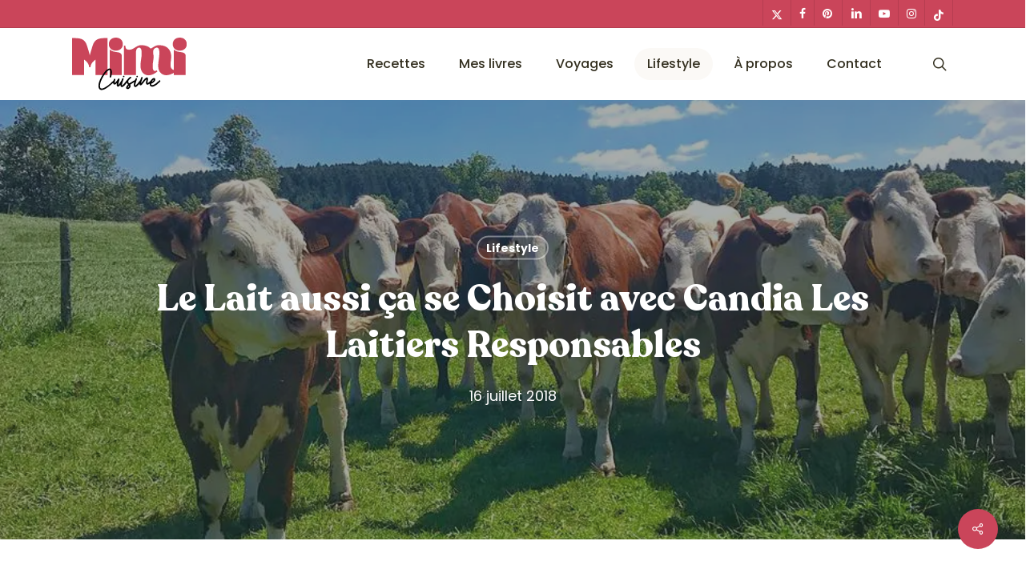

--- FILE ---
content_type: text/html; charset=UTF-8
request_url: https://www.mimicuisine.fr/le-lait-aussi-ca-se-choisit-avec-candia-les-laitiers-responsables/
body_size: 45526
content:
<!doctype html>
<html lang="fr-FR" class="no-js">
<head><meta charset="UTF-8"><script>if(navigator.userAgent.match(/MSIE|Internet Explorer/i)||navigator.userAgent.match(/Trident\/7\..*?rv:11/i)){var href=document.location.href;if(!href.match(/[?&]nowprocket/)){if(href.indexOf("?")==-1){if(href.indexOf("#")==-1){document.location.href=href+"?nowprocket=1"}else{document.location.href=href.replace("#","?nowprocket=1#")}}else{if(href.indexOf("#")==-1){document.location.href=href+"&nowprocket=1"}else{document.location.href=href.replace("#","&nowprocket=1#")}}}}</script><script>class RocketLazyLoadScripts{constructor(){this.v="1.2.5.1",this.triggerEvents=["keydown","mousedown","mousemove","touchmove","touchstart","touchend","wheel"],this.userEventHandler=this._triggerListener.bind(this),this.touchStartHandler=this._onTouchStart.bind(this),this.touchMoveHandler=this._onTouchMove.bind(this),this.touchEndHandler=this._onTouchEnd.bind(this),this.clickHandler=this._onClick.bind(this),this.interceptedClicks=[],this.interceptedClickListeners=[],this._interceptClickListeners(this),window.addEventListener("pageshow",e=>{this.persisted=e.persisted,this.everythingLoaded&&this._triggerLastFunctions()}),document.addEventListener("DOMContentLoaded",()=>{this._preconnect3rdParties()}),this.delayedScripts={normal:[],async:[],defer:[]},this.trash=[],this.allJQueries=[]}_addUserInteractionListener(e){if(document.hidden){e._triggerListener();return}this.triggerEvents.forEach(t=>window.addEventListener(t,e.userEventHandler,{passive:!0})),window.addEventListener("touchstart",e.touchStartHandler,{passive:!0}),window.addEventListener("mousedown",e.touchStartHandler),document.addEventListener("visibilitychange",e.userEventHandler)}_removeUserInteractionListener(){this.triggerEvents.forEach(e=>window.removeEventListener(e,this.userEventHandler,{passive:!0})),document.removeEventListener("visibilitychange",this.userEventHandler)}_onTouchStart(e){"HTML"!==e.target.tagName&&(window.addEventListener("touchend",this.touchEndHandler),window.addEventListener("mouseup",this.touchEndHandler),window.addEventListener("touchmove",this.touchMoveHandler,{passive:!0}),window.addEventListener("mousemove",this.touchMoveHandler),e.target.addEventListener("click",this.clickHandler),this._disableOtherEventListeners(e.target,!0),this._renameDOMAttribute(e.target,"onclick","rocket-onclick"),this._pendingClickStarted())}_onTouchMove(e){window.removeEventListener("touchend",this.touchEndHandler),window.removeEventListener("mouseup",this.touchEndHandler),window.removeEventListener("touchmove",this.touchMoveHandler,{passive:!0}),window.removeEventListener("mousemove",this.touchMoveHandler),e.target.removeEventListener("click",this.clickHandler),this._disableOtherEventListeners(e.target,!1),this._renameDOMAttribute(e.target,"rocket-onclick","onclick"),this._pendingClickFinished()}_onTouchEnd(){window.removeEventListener("touchend",this.touchEndHandler),window.removeEventListener("mouseup",this.touchEndHandler),window.removeEventListener("touchmove",this.touchMoveHandler,{passive:!0}),window.removeEventListener("mousemove",this.touchMoveHandler)}_onClick(e){e.target.removeEventListener("click",this.clickHandler),this._disableOtherEventListeners(e.target,!1),this._renameDOMAttribute(e.target,"rocket-onclick","onclick"),this.interceptedClicks.push(e),e.preventDefault(),e.stopPropagation(),e.stopImmediatePropagation(),this._pendingClickFinished()}_replayClicks(){window.removeEventListener("touchstart",this.touchStartHandler,{passive:!0}),window.removeEventListener("mousedown",this.touchStartHandler),this.interceptedClicks.forEach(e=>{e.target.dispatchEvent(new MouseEvent("click",{view:e.view,bubbles:!0,cancelable:!0}))})}_interceptClickListeners(e){EventTarget.prototype.addEventListenerBase=EventTarget.prototype.addEventListener,EventTarget.prototype.addEventListener=function(t,i,r){"click"!==t||e.windowLoaded||i===e.clickHandler||e.interceptedClickListeners.push({target:this,func:i,options:r}),(this||window).addEventListenerBase(t,i,r)}}_disableOtherEventListeners(e,t){this.interceptedClickListeners.forEach(i=>{i.target===e&&(t?e.removeEventListener("click",i.func,i.options):e.addEventListener("click",i.func,i.options))}),e.parentNode!==document.documentElement&&this._disableOtherEventListeners(e.parentNode,t)}_waitForPendingClicks(){return new Promise(e=>{this._isClickPending?this._pendingClickFinished=e:e()})}_pendingClickStarted(){this._isClickPending=!0}_pendingClickFinished(){this._isClickPending=!1}_renameDOMAttribute(e,t,i){e.hasAttribute&&e.hasAttribute(t)&&(event.target.setAttribute(i,event.target.getAttribute(t)),event.target.removeAttribute(t))}_triggerListener(){this._removeUserInteractionListener(this),"loading"===document.readyState?document.addEventListener("DOMContentLoaded",this._loadEverythingNow.bind(this)):this._loadEverythingNow()}_preconnect3rdParties(){let e=[];document.querySelectorAll("script[type=rocketlazyloadscript][data-rocket-src]").forEach(t=>{let i=t.getAttribute("data-rocket-src");if(i&&0!==i.indexOf("data:")){0===i.indexOf("//")&&(i=location.protocol+i);try{let r=new URL(i).origin;r!==location.origin&&e.push({src:r,crossOrigin:t.crossOrigin||"module"===t.getAttribute("data-rocket-type")})}catch(n){}}}),e=[...new Map(e.map(e=>[JSON.stringify(e),e])).values()],this._batchInjectResourceHints(e,"preconnect")}async _loadEverythingNow(){this.lastBreath=Date.now(),this._delayEventListeners(this),this._delayJQueryReady(this),this._handleDocumentWrite(),this._registerAllDelayedScripts(),this._preloadAllScripts(),await this._loadScriptsFromList(this.delayedScripts.normal),await this._loadScriptsFromList(this.delayedScripts.defer),await this._loadScriptsFromList(this.delayedScripts.async);try{await this._triggerDOMContentLoaded(),await this._pendingWebpackRequests(this),await this._triggerWindowLoad()}catch(e){console.error(e)}window.dispatchEvent(new Event("rocket-allScriptsLoaded")),this.everythingLoaded=!0,this._waitForPendingClicks().then(()=>{this._replayClicks()}),this._emptyTrash()}_registerAllDelayedScripts(){document.querySelectorAll("script[type=rocketlazyloadscript]").forEach(e=>{e.hasAttribute("data-rocket-src")?e.hasAttribute("async")&&!1!==e.async?this.delayedScripts.async.push(e):e.hasAttribute("defer")&&!1!==e.defer||"module"===e.getAttribute("data-rocket-type")?this.delayedScripts.defer.push(e):this.delayedScripts.normal.push(e):this.delayedScripts.normal.push(e)})}async _transformScript(e){if(await this._littleBreath(),!0===e.noModule&&"noModule"in HTMLScriptElement.prototype){e.setAttribute("data-rocket-status","skipped");return}return new Promise(t=>{let i;function r(){(i||e).setAttribute("data-rocket-status","executed"),t()}try{if(navigator.userAgent.indexOf("Firefox/")>0||""===navigator.vendor)i=document.createElement("script"),[...e.attributes].forEach(e=>{let t=e.nodeName;"type"!==t&&("data-rocket-type"===t&&(t="type"),"data-rocket-src"===t&&(t="src"),i.setAttribute(t,e.nodeValue))}),e.text&&(i.text=e.text),i.hasAttribute("src")?(i.addEventListener("load",r),i.addEventListener("error",function(){i.setAttribute("data-rocket-status","failed"),t()}),setTimeout(()=>{i.isConnected||t()},1)):(i.text=e.text,r()),e.parentNode.replaceChild(i,e);else{let n=e.getAttribute("data-rocket-type"),s=e.getAttribute("data-rocket-src");n?(e.type=n,e.removeAttribute("data-rocket-type")):e.removeAttribute("type"),e.addEventListener("load",r),e.addEventListener("error",function(){e.setAttribute("data-rocket-status","failed"),t()}),s?(e.removeAttribute("data-rocket-src"),e.src=s):e.src="data:text/javascript;base64,"+window.btoa(unescape(encodeURIComponent(e.text)))}}catch(a){e.setAttribute("data-rocket-status","failed"),t()}})}async _loadScriptsFromList(e){let t=e.shift();return t&&t.isConnected?(await this._transformScript(t),this._loadScriptsFromList(e)):Promise.resolve()}_preloadAllScripts(){this._batchInjectResourceHints([...this.delayedScripts.normal,...this.delayedScripts.defer,...this.delayedScripts.async],"preload")}_batchInjectResourceHints(e,t){var i=document.createDocumentFragment();e.forEach(e=>{let r=e.getAttribute&&e.getAttribute("data-rocket-src")||e.src;if(r){let n=document.createElement("link");n.href=r,n.rel=t,"preconnect"!==t&&(n.as="script"),e.getAttribute&&"module"===e.getAttribute("data-rocket-type")&&(n.crossOrigin=!0),e.crossOrigin&&(n.crossOrigin=e.crossOrigin),e.integrity&&(n.integrity=e.integrity),i.appendChild(n),this.trash.push(n)}}),document.head.appendChild(i)}_delayEventListeners(e){let t={};function i(i,r){return t[r].eventsToRewrite.indexOf(i)>=0&&!e.everythingLoaded?"rocket-"+i:i}function r(e,r){var n;!t[n=e]&&(t[n]={originalFunctions:{add:n.addEventListener,remove:n.removeEventListener},eventsToRewrite:[]},n.addEventListener=function(){arguments[0]=i(arguments[0],n),t[n].originalFunctions.add.apply(n,arguments)},n.removeEventListener=function(){arguments[0]=i(arguments[0],n),t[n].originalFunctions.remove.apply(n,arguments)}),t[e].eventsToRewrite.push(r)}function n(t,i){let r=t[i];t[i]=null,Object.defineProperty(t,i,{get:()=>r||function(){},set(n){e.everythingLoaded?r=n:t["rocket"+i]=r=n}})}r(document,"DOMContentLoaded"),r(window,"DOMContentLoaded"),r(window,"load"),r(window,"pageshow"),r(document,"readystatechange"),n(document,"onreadystatechange"),n(window,"onload"),n(window,"onpageshow")}_delayJQueryReady(e){let t;function i(t){return e.everythingLoaded?t:t.split(" ").map(e=>"load"===e||0===e.indexOf("load.")?"rocket-jquery-load":e).join(" ")}function r(r){if(r&&r.fn&&!e.allJQueries.includes(r)){r.fn.ready=r.fn.init.prototype.ready=function(t){return e.domReadyFired?t.bind(document)(r):document.addEventListener("rocket-DOMContentLoaded",()=>t.bind(document)(r)),r([])};let n=r.fn.on;r.fn.on=r.fn.init.prototype.on=function(){return this[0]===window&&("string"==typeof arguments[0]||arguments[0]instanceof String?arguments[0]=i(arguments[0]):"object"==typeof arguments[0]&&Object.keys(arguments[0]).forEach(e=>{let t=arguments[0][e];delete arguments[0][e],arguments[0][i(e)]=t})),n.apply(this,arguments),this},e.allJQueries.push(r)}t=r}r(window.jQuery),Object.defineProperty(window,"jQuery",{get:()=>t,set(e){r(e)}})}async _pendingWebpackRequests(e){let t=document.querySelector("script[data-webpack]");async function i(){return new Promise(e=>{t.addEventListener("load",e),t.addEventListener("error",e)})}t&&(await i(),await e._requestAnimFrame(),await e._pendingWebpackRequests(e))}async _triggerDOMContentLoaded(){this.domReadyFired=!0,await this._littleBreath(),document.dispatchEvent(new Event("rocket-readystatechange")),await this._littleBreath(),document.rocketonreadystatechange&&document.rocketonreadystatechange(),await this._littleBreath(),document.dispatchEvent(new Event("rocket-DOMContentLoaded")),await this._littleBreath(),window.dispatchEvent(new Event("rocket-DOMContentLoaded"))}async _triggerWindowLoad(){await this._littleBreath(),document.dispatchEvent(new Event("rocket-readystatechange")),await this._littleBreath(),document.rocketonreadystatechange&&document.rocketonreadystatechange(),await this._littleBreath(),window.dispatchEvent(new Event("rocket-load")),await this._littleBreath(),window.rocketonload&&window.rocketonload(),await this._littleBreath(),this.allJQueries.forEach(e=>e(window).trigger("rocket-jquery-load")),await this._littleBreath();let e=new Event("rocket-pageshow");e.persisted=this.persisted,window.dispatchEvent(e),await this._littleBreath(),window.rocketonpageshow&&window.rocketonpageshow({persisted:this.persisted}),this.windowLoaded=!0}_triggerLastFunctions(){document.onreadystatechange&&document.onreadystatechange(),window.onload&&window.onload(),window.onpageshow&&window.onpageshow({persisted:this.persisted})}_handleDocumentWrite(){let e=new Map;document.write=document.writeln=function(t){let i=document.currentScript;i||console.error("WPRocket unable to document.write this: "+t);let r=document.createRange(),n=i.parentElement,s=e.get(i);void 0===s&&(s=i.nextSibling,e.set(i,s));let a=document.createDocumentFragment();r.setStart(a,0),a.appendChild(r.createContextualFragment(t)),n.insertBefore(a,s)}}async _littleBreath(){Date.now()-this.lastBreath>45&&(await this._requestAnimFrame(),this.lastBreath=Date.now())}async _requestAnimFrame(){return document.hidden?new Promise(e=>setTimeout(e)):new Promise(e=>requestAnimationFrame(e))}_emptyTrash(){this.trash.forEach(e=>e.remove())}static run(){let e=new RocketLazyLoadScripts;e._addUserInteractionListener(e)}}RocketLazyLoadScripts.run();</script>
	
	<meta name="viewport" content="width=device-width, initial-scale=1, maximum-scale=1, user-scalable=0" /><meta name='robots' content='index, follow, max-image-preview:large, max-snippet:-1, max-video-preview:-1' />
	<style>img:is([sizes="auto" i], [sizes^="auto," i]) { contain-intrinsic-size: 3000px 1500px }</style>
	
<!-- Open Graph Meta Tags generated by Blog2Social 735 - https://www.blog2social.com -->
<meta property="og:title" content="Le Lait aussi ça se Choisit avec Candia Les Laitiers Responsables"/>
<meta property="og:description" content="De l&#039;éleveur de vaches laitières jusqu&#039;à la mise en bouteilles."/>
<meta property="og:url" content="https://www.mimicuisine.fr/le-lait-aussi-ca-se-choisit-avec-candia-les-laitiers-responsables/"/>
<meta property="og:image:alt" content="Le Lait aussi ça se Choisit avec Candia Les Laitiers Responsables, GrandLait, Candia, Marine Rolland, Mimi Cuisine, Miam Agency, Influenceur food, Influenceuse food, Influenceur cuisine, Influenceuse cuisine, Influenceurs food, Influenceuses food, Influenceurs cuisine, Influenceuses cuisine, Blogueuse culinaire, Blogueuses culinaire, Blogueuse cuisine, Blogueuses cuisine, Blogueuse Cookeo, Blogueuses Cookeo, Blogueuse Companion, Blogueuses Companion, Blogueuse Multidélices, Blogueuses Multidélices, Blogueuse Thermomix, Blogueuses Thermomix, Blog cuisine, Blog culinaire, Blog cuisine facile, Blog recettes, Blog cuisine traditionnelle, Blog cuisine connectée, Recettes sucrées, Recettes salées, Recette sucrée, Recette salée, Recette facile, Recettes faciles, Recette sans appareil, Recettes sans appareil, Recettes avec multicuiseur, Recette avec multicuiseur, Recettes avec robot cuiseur, Recette avec robot cuiseur, Livre Cookeo, Livre Recettes Cookeo, Cookeo blog, Blog Cookeo, Recettes Cookeo, Recette Cookeo, Recettes maison Cookeo, Recette maison Cookeo, Recette Cookeo sucrée, Recette Cookeo salée, Recettes Cookeo sucrées, Recettes Cookeo salées, Recette salée Cookeo, Recette sucrée Cookeo, Recettes salées Cookeo, Recettes sucrées Cookeo, Meilleure Recette Cookeo, Recette facile Cookeo, Recettes faciles Cookeo, Recette plat Cookeo, Recettes plats Cookeo, Recette Cookeo plat, Recette entrée Cookeo, Recettes entrées Cookeo, Recette Cookeo entrée, Recette dessert Cookeo, Recettes desserts Cookeo, Recette Cookeo dessert, Moulinex blog, Blog Moulinex, Recettes Moulinex, Recette Moulinex, Recettes maison Moulinex, Recette maison Moulinex, Companion blog, Blog Companion, Recettes Companion, Recette Companion, Recettes maison Companion, Recette maison Companion, Recette Companion sucrée, Recettes Companion sucrées, Recette Companion salée, Recettes Companion salées, Recette salée Companion, Recettes salées Companion, Meilleure Recette Companion, Recette facile Companion, Recettes faciles Companion, Recette plat Companion, Recettes plats Companion, Recette Companion plat, Recette entrée Companion, Recettes entrées Companion, Recette Companion entrée, Recette dessert Companion, Recettes desserts Companion, Recette Companion dessert, Thermomix blog, Blog Thermomix, Recettes Thermomix, Recette Thermomix, Recettes maison Thermomix, Recette maison Thermomix, Recette Thermomix sucrée, Recettes Thermomix sucrées, Recette Thermomix salée, Recettes Thermomix salées, Recette salée Thermomix, Recettes salées Thermomix, Meilleure Recette Thermomix, Recette facile Thermomix, Recettes faciles Thermomix, Recette plat Thermomix, Recettes plats Thermomix, Recette Thermomix plat, Recette entrée Thermomix, Recettes entrées Thermomix, Recette Thermomix entrée, Recette dessert Thermomix, Recettes desserts Thermomix, Recette Thermomix dessert, Multidélices blog, Blog Multidélices, Recettes Multidélices, Recette Multidélices, Recettes maison Multidélices, Recette maison Multidélices, Recette Multidélices sucrée, Recettes Multidélices sucrées, Recette Multidélices salée, Recettes Multidélices salées, Recette salée Multidélices, Recettes salées Multidélices, Meilleure Recette Multidélices, Recette facile Multidélices, Recettes faciles Multidélices, Recette plat Multidélices, Recettes plats Multidélices, Recette Multidélices plat, Recette entrée Thermomix, Recettes entrées Multidélices, Recette Multidélices entrée, Recette dessert Multidélices, Recettes desserts Multidélices, Recette Multidélices dessert, Meilleur blog cuisine, Blog culinaire healthy, Blog cuisine gastronomique, Blog cuisine facile, Blog cuisine saine, Blog cuisine équilibré, Blog cuisine gourmande, Meilleur blog cuisine facile, Blog cuisine originale, Influenceur maman food, Influenceur maman, Influenceur voyage, Instagrameur food, Instagrameur food France, Instagrameur cuisine, Instagrameur cuisine France, Recettes de cuisine faciles, Recettes de cuisine originales, Recettes de cuisine rapides, Blog cuisine de saison, Recette de saison, Recette pâtisserie, Blog pâtisserie, Recettes gourmandes, Culinoblog"/>
<meta property="og:image" content="https://www.mimicuisine.fr/wp-content/uploads/2018/07/36813481_2104275703227371_106196476597633024_n.jpg"/>
<meta property="og:image:width" content="960"/>
<meta property="og:image:height" content="960"/>
<meta property="og:type" content="article"/>
<meta property="og:article:published_time" content="2018-07-16 08:00:17"/>
<meta property="og:article:modified_time" content="2021-08-26 10:32:36"/>
<meta property="og:article:tag" content="Blog cuisine"/>
<meta property="og:article:tag" content="Blog culinaire"/>
<meta property="og:article:tag" content="Influenceur cuisine"/>
<meta property="og:article:tag" content="Influenceur food"/>
<meta property="og:article:tag" content="Influenceurs cuisine"/>
<meta property="og:article:tag" content="Influenceurs food"/>
<meta property="og:article:tag" content="Influenceuse cuisine"/>
<meta property="og:article:tag" content="Influenceuse food"/>
<meta property="og:article:tag" content="Influenceuses cuisine"/>
<meta property="og:article:tag" content="Influenceuses food"/>
<!-- Open Graph Meta Tags generated by Blog2Social 735 - https://www.blog2social.com -->

<!-- Twitter Card generated by Blog2Social 735 - https://www.blog2social.com -->
<meta name="twitter:card" content="summary">
<meta name="twitter:title" content="Le Lait aussi ça se Choisit avec Candia Les Laitiers Responsables"/>
<meta name="twitter:description" content="De l&#039;éleveur de vaches laitières jusqu&#039;à la mise en bouteilles."/>
<meta name="twitter:image" content="https://www.mimicuisine.fr/wp-content/uploads/2018/07/36813481_2104275703227371_106196476597633024_n.jpg"/>
<meta name="twitter:image:alt" content="Le Lait aussi ça se Choisit avec Candia Les Laitiers Responsables, GrandLait, Candia, Marine Rolland, Mimi Cuisine, Miam Agency, Influenceur food, Influenceuse food, Influenceur cuisine, Influenceuse cuisine, Influenceurs food, Influenceuses food, Influenceurs cuisine, Influenceuses cuisine, Blogueuse culinaire, Blogueuses culinaire, Blogueuse cuisine, Blogueuses cuisine, Blogueuse Cookeo, Blogueuses Cookeo, Blogueuse Companion, Blogueuses Companion, Blogueuse Multidélices, Blogueuses Multidélices, Blogueuse Thermomix, Blogueuses Thermomix, Blog cuisine, Blog culinaire, Blog cuisine facile, Blog recettes, Blog cuisine traditionnelle, Blog cuisine connectée, Recettes sucrées, Recettes salées, Recette sucrée, Recette salée, Recette facile, Recettes faciles, Recette sans appareil, Recettes sans appareil, Recettes avec multicuiseur, Recette avec multicuiseur, Recettes avec robot cuiseur, Recette avec robot cuiseur, Livre Cookeo, Livre Recettes Cookeo, Cookeo blog, Blog Cookeo, Recettes Cookeo, Recette Cookeo, Recettes maison Cookeo, Recette maison Cookeo, Recette Cookeo sucrée, Recette Cookeo salée, Recettes Cookeo sucrées, Recettes Cookeo salées, Recette salée Cookeo, Recette sucrée Cookeo, Recettes salées Cookeo, Recettes sucrées Cookeo, Meilleure Recette Cookeo, Recette facile Cookeo, Recettes faciles Cookeo, Recette plat Cookeo, Recettes plats Cookeo, Recette Cookeo plat, Recette entrée Cookeo, Recettes entrées Cookeo, Recette Cookeo entrée, Recette dessert Cookeo, Recettes desserts Cookeo, Recette Cookeo dessert, Moulinex blog, Blog Moulinex, Recettes Moulinex, Recette Moulinex, Recettes maison Moulinex, Recette maison Moulinex, Companion blog, Blog Companion, Recettes Companion, Recette Companion, Recettes maison Companion, Recette maison Companion, Recette Companion sucrée, Recettes Companion sucrées, Recette Companion salée, Recettes Companion salées, Recette salée Companion, Recettes salées Companion, Meilleure Recette Companion, Recette facile Companion, Recettes faciles Companion, Recette plat Companion, Recettes plats Companion, Recette Companion plat, Recette entrée Companion, Recettes entrées Companion, Recette Companion entrée, Recette dessert Companion, Recettes desserts Companion, Recette Companion dessert, Thermomix blog, Blog Thermomix, Recettes Thermomix, Recette Thermomix, Recettes maison Thermomix, Recette maison Thermomix, Recette Thermomix sucrée, Recettes Thermomix sucrées, Recette Thermomix salée, Recettes Thermomix salées, Recette salée Thermomix, Recettes salées Thermomix, Meilleure Recette Thermomix, Recette facile Thermomix, Recettes faciles Thermomix, Recette plat Thermomix, Recettes plats Thermomix, Recette Thermomix plat, Recette entrée Thermomix, Recettes entrées Thermomix, Recette Thermomix entrée, Recette dessert Thermomix, Recettes desserts Thermomix, Recette Thermomix dessert, Multidélices blog, Blog Multidélices, Recettes Multidélices, Recette Multidélices, Recettes maison Multidélices, Recette maison Multidélices, Recette Multidélices sucrée, Recettes Multidélices sucrées, Recette Multidélices salée, Recettes Multidélices salées, Recette salée Multidélices, Recettes salées Multidélices, Meilleure Recette Multidélices, Recette facile Multidélices, Recettes faciles Multidélices, Recette plat Multidélices, Recettes plats Multidélices, Recette Multidélices plat, Recette entrée Thermomix, Recettes entrées Multidélices, Recette Multidélices entrée, Recette dessert Multidélices, Recettes desserts Multidélices, Recette Multidélices dessert, Meilleur blog cuisine, Blog culinaire healthy, Blog cuisine gastronomique, Blog cuisine facile, Blog cuisine saine, Blog cuisine équilibré, Blog cuisine gourmande, Meilleur blog cuisine facile, Blog cuisine originale, Influenceur maman food, Influenceur maman, Influenceur voyage, Instagrameur food, Instagrameur food France, Instagrameur cuisine, Instagrameur cuisine France, Recettes de cuisine faciles, Recettes de cuisine originales, Recettes de cuisine rapides, Blog cuisine de saison, Recette de saison, Recette pâtisserie, Blog pâtisserie, Recettes gourmandes, Culinoblog"/>
<!-- Twitter Card generated by Blog2Social 735 - https://www.blog2social.com -->
<meta name="author" content="Mimi Cuisine"/>

	<!-- This site is optimized with the Yoast SEO Premium plugin v25.8 (Yoast SEO v21.9.1) - https://yoast.com/wordpress/plugins/seo/ -->
	<title>Le Lait aussi ça se Choisit avec Candia Les Laitiers Responsables</title><link rel="preload" as="style" href="https://fonts.googleapis.com/css?family=Open%20Sans%3A300%2C400%2C600%2C700%7CPoppins%3A500%2C400%7CCaveat%20Brush%3A400%7CAbril%20FatFace%3A400%2C400i%2C700%2C700i%7CAlegreya%3A400%2C400i%2C700%2C700i%7CAlegreya%20Sans%3A400%2C400i%2C700%2C700i%7CAmatic%20SC%3A400%2C400i%2C700%2C700i%7CAnonymous%20Pro%3A400%2C400i%2C700%2C700i%7CArchitects%20Daughter%3A400%2C400i%2C700%2C700i%7CArchivo%3A400%2C400i%2C700%2C700i%7CArchivo%20Narrow%3A400%2C400i%2C700%2C700i%7CAsap%3A400%2C400i%2C700%2C700i%7CBarlow%3A400%2C400i%2C700%2C700i%7CBioRhyme%3A400%2C400i%2C700%2C700i%7CBonbon%3A400%2C400i%2C700%2C700i%7CCabin%3A400%2C400i%2C700%2C700i%7CCairo%3A400%2C400i%2C700%2C700i%7CCardo%3A400%2C400i%2C700%2C700i%7CChivo%3A400%2C400i%2C700%2C700i%7CConcert%20One%3A400%2C400i%2C700%2C700i%7CCormorant%3A400%2C400i%2C700%2C700i%7CCrimson%20Text%3A400%2C400i%2C700%2C700i%7CEczar%3A400%2C400i%2C700%2C700i%7CExo%202%3A400%2C400i%2C700%2C700i%7CFira%20Sans%3A400%2C400i%2C700%2C700i%7CFjalla%20One%3A400%2C400i%2C700%2C700i%7CFrank%20Ruhl%20Libre%3A400%2C400i%2C700%2C700i%7CGreat%20Vibes%3A400%2C400i%2C700%2C700i%7CHeebo%3A400%2C400i%2C700%2C700i%7CIBM%20Plex%3A400%2C400i%2C700%2C700i%7CInconsolata%3A400%2C400i%2C700%2C700i%7CIndie%20Flower%3A400%2C400i%2C700%2C700i%7CInknut%20Antiqua%3A400%2C400i%2C700%2C700i%7CInter%3A400%2C400i%2C700%2C700i%7CKarla%3A400%2C400i%2C700%2C700i%7CLibre%20Baskerville%3A400%2C400i%2C700%2C700i%7CLibre%20Franklin%3A400%2C400i%2C700%2C700i%7CMontserrat%3A400%2C400i%2C700%2C700i%7CNeuton%3A400%2C400i%2C700%2C700i%7CNotable%3A400%2C400i%2C700%2C700i%7CNothing%20You%20Could%20Do%3A400%2C400i%2C700%2C700i%7CNoto%20Sans%3A400%2C400i%2C700%2C700i%7CNunito%3A400%2C400i%2C700%2C700i%7COld%20Standard%20TT%3A400%2C400i%2C700%2C700i%7COxygen%3A400%2C400i%2C700%2C700i%7CPacifico%3A400%2C400i%2C700%2C700i%7CPoppins%3A400%2C400i%2C700%2C700i%7CProza%20Libre%3A400%2C400i%2C700%2C700i%7CPT%20Sans%3A400%2C400i%2C700%2C700i%7CPT%20Serif%3A400%2C400i%2C700%2C700i%7CRakkas%3A400%2C400i%2C700%2C700i%7CReenie%20Beanie%3A400%2C400i%2C700%2C700i%7CRoboto%20Slab%3A400%2C400i%2C700%2C700i%7CRopa%20Sans%3A400%2C400i%2C700%2C700i%7CRubik%3A400%2C400i%2C700%2C700i%7CShadows%20Into%20Light%3A400%2C400i%2C700%2C700i%7CSpace%20Mono%3A400%2C400i%2C700%2C700i%7CSpectral%3A400%2C400i%2C700%2C700i%7CSue%20Ellen%20Francisco%3A400%2C400i%2C700%2C700i%7CTitillium%20Web%3A400%2C400i%2C700%2C700i%7CUbuntu%3A400%2C400i%2C700%2C700i%7CVarela%3A400%2C400i%2C700%2C700i%7CVollkorn%3A400%2C400i%2C700%2C700i%7CWork%20Sans%3A400%2C400i%2C700%2C700i%7CYatra%20One%3A400%2C400i%2C700%2C700i&#038;subset=latin%2Clatin-ext&#038;display=swap" /><link rel="stylesheet" href="https://fonts.googleapis.com/css?family=Open%20Sans%3A300%2C400%2C600%2C700%7CPoppins%3A500%2C400%7CCaveat%20Brush%3A400%7CAbril%20FatFace%3A400%2C400i%2C700%2C700i%7CAlegreya%3A400%2C400i%2C700%2C700i%7CAlegreya%20Sans%3A400%2C400i%2C700%2C700i%7CAmatic%20SC%3A400%2C400i%2C700%2C700i%7CAnonymous%20Pro%3A400%2C400i%2C700%2C700i%7CArchitects%20Daughter%3A400%2C400i%2C700%2C700i%7CArchivo%3A400%2C400i%2C700%2C700i%7CArchivo%20Narrow%3A400%2C400i%2C700%2C700i%7CAsap%3A400%2C400i%2C700%2C700i%7CBarlow%3A400%2C400i%2C700%2C700i%7CBioRhyme%3A400%2C400i%2C700%2C700i%7CBonbon%3A400%2C400i%2C700%2C700i%7CCabin%3A400%2C400i%2C700%2C700i%7CCairo%3A400%2C400i%2C700%2C700i%7CCardo%3A400%2C400i%2C700%2C700i%7CChivo%3A400%2C400i%2C700%2C700i%7CConcert%20One%3A400%2C400i%2C700%2C700i%7CCormorant%3A400%2C400i%2C700%2C700i%7CCrimson%20Text%3A400%2C400i%2C700%2C700i%7CEczar%3A400%2C400i%2C700%2C700i%7CExo%202%3A400%2C400i%2C700%2C700i%7CFira%20Sans%3A400%2C400i%2C700%2C700i%7CFjalla%20One%3A400%2C400i%2C700%2C700i%7CFrank%20Ruhl%20Libre%3A400%2C400i%2C700%2C700i%7CGreat%20Vibes%3A400%2C400i%2C700%2C700i%7CHeebo%3A400%2C400i%2C700%2C700i%7CIBM%20Plex%3A400%2C400i%2C700%2C700i%7CInconsolata%3A400%2C400i%2C700%2C700i%7CIndie%20Flower%3A400%2C400i%2C700%2C700i%7CInknut%20Antiqua%3A400%2C400i%2C700%2C700i%7CInter%3A400%2C400i%2C700%2C700i%7CKarla%3A400%2C400i%2C700%2C700i%7CLibre%20Baskerville%3A400%2C400i%2C700%2C700i%7CLibre%20Franklin%3A400%2C400i%2C700%2C700i%7CMontserrat%3A400%2C400i%2C700%2C700i%7CNeuton%3A400%2C400i%2C700%2C700i%7CNotable%3A400%2C400i%2C700%2C700i%7CNothing%20You%20Could%20Do%3A400%2C400i%2C700%2C700i%7CNoto%20Sans%3A400%2C400i%2C700%2C700i%7CNunito%3A400%2C400i%2C700%2C700i%7COld%20Standard%20TT%3A400%2C400i%2C700%2C700i%7COxygen%3A400%2C400i%2C700%2C700i%7CPacifico%3A400%2C400i%2C700%2C700i%7CPoppins%3A400%2C400i%2C700%2C700i%7CProza%20Libre%3A400%2C400i%2C700%2C700i%7CPT%20Sans%3A400%2C400i%2C700%2C700i%7CPT%20Serif%3A400%2C400i%2C700%2C700i%7CRakkas%3A400%2C400i%2C700%2C700i%7CReenie%20Beanie%3A400%2C400i%2C700%2C700i%7CRoboto%20Slab%3A400%2C400i%2C700%2C700i%7CRopa%20Sans%3A400%2C400i%2C700%2C700i%7CRubik%3A400%2C400i%2C700%2C700i%7CShadows%20Into%20Light%3A400%2C400i%2C700%2C700i%7CSpace%20Mono%3A400%2C400i%2C700%2C700i%7CSpectral%3A400%2C400i%2C700%2C700i%7CSue%20Ellen%20Francisco%3A400%2C400i%2C700%2C700i%7CTitillium%20Web%3A400%2C400i%2C700%2C700i%7CUbuntu%3A400%2C400i%2C700%2C700i%7CVarela%3A400%2C400i%2C700%2C700i%7CVollkorn%3A400%2C400i%2C700%2C700i%7CWork%20Sans%3A400%2C400i%2C700%2C700i%7CYatra%20One%3A400%2C400i%2C700%2C700i&#038;subset=latin%2Clatin-ext&#038;display=swap" media="print" onload="this.media='all'" /><noscript><link rel="stylesheet" href="https://fonts.googleapis.com/css?family=Open%20Sans%3A300%2C400%2C600%2C700%7CPoppins%3A500%2C400%7CCaveat%20Brush%3A400%7CAbril%20FatFace%3A400%2C400i%2C700%2C700i%7CAlegreya%3A400%2C400i%2C700%2C700i%7CAlegreya%20Sans%3A400%2C400i%2C700%2C700i%7CAmatic%20SC%3A400%2C400i%2C700%2C700i%7CAnonymous%20Pro%3A400%2C400i%2C700%2C700i%7CArchitects%20Daughter%3A400%2C400i%2C700%2C700i%7CArchivo%3A400%2C400i%2C700%2C700i%7CArchivo%20Narrow%3A400%2C400i%2C700%2C700i%7CAsap%3A400%2C400i%2C700%2C700i%7CBarlow%3A400%2C400i%2C700%2C700i%7CBioRhyme%3A400%2C400i%2C700%2C700i%7CBonbon%3A400%2C400i%2C700%2C700i%7CCabin%3A400%2C400i%2C700%2C700i%7CCairo%3A400%2C400i%2C700%2C700i%7CCardo%3A400%2C400i%2C700%2C700i%7CChivo%3A400%2C400i%2C700%2C700i%7CConcert%20One%3A400%2C400i%2C700%2C700i%7CCormorant%3A400%2C400i%2C700%2C700i%7CCrimson%20Text%3A400%2C400i%2C700%2C700i%7CEczar%3A400%2C400i%2C700%2C700i%7CExo%202%3A400%2C400i%2C700%2C700i%7CFira%20Sans%3A400%2C400i%2C700%2C700i%7CFjalla%20One%3A400%2C400i%2C700%2C700i%7CFrank%20Ruhl%20Libre%3A400%2C400i%2C700%2C700i%7CGreat%20Vibes%3A400%2C400i%2C700%2C700i%7CHeebo%3A400%2C400i%2C700%2C700i%7CIBM%20Plex%3A400%2C400i%2C700%2C700i%7CInconsolata%3A400%2C400i%2C700%2C700i%7CIndie%20Flower%3A400%2C400i%2C700%2C700i%7CInknut%20Antiqua%3A400%2C400i%2C700%2C700i%7CInter%3A400%2C400i%2C700%2C700i%7CKarla%3A400%2C400i%2C700%2C700i%7CLibre%20Baskerville%3A400%2C400i%2C700%2C700i%7CLibre%20Franklin%3A400%2C400i%2C700%2C700i%7CMontserrat%3A400%2C400i%2C700%2C700i%7CNeuton%3A400%2C400i%2C700%2C700i%7CNotable%3A400%2C400i%2C700%2C700i%7CNothing%20You%20Could%20Do%3A400%2C400i%2C700%2C700i%7CNoto%20Sans%3A400%2C400i%2C700%2C700i%7CNunito%3A400%2C400i%2C700%2C700i%7COld%20Standard%20TT%3A400%2C400i%2C700%2C700i%7COxygen%3A400%2C400i%2C700%2C700i%7CPacifico%3A400%2C400i%2C700%2C700i%7CPoppins%3A400%2C400i%2C700%2C700i%7CProza%20Libre%3A400%2C400i%2C700%2C700i%7CPT%20Sans%3A400%2C400i%2C700%2C700i%7CPT%20Serif%3A400%2C400i%2C700%2C700i%7CRakkas%3A400%2C400i%2C700%2C700i%7CReenie%20Beanie%3A400%2C400i%2C700%2C700i%7CRoboto%20Slab%3A400%2C400i%2C700%2C700i%7CRopa%20Sans%3A400%2C400i%2C700%2C700i%7CRubik%3A400%2C400i%2C700%2C700i%7CShadows%20Into%20Light%3A400%2C400i%2C700%2C700i%7CSpace%20Mono%3A400%2C400i%2C700%2C700i%7CSpectral%3A400%2C400i%2C700%2C700i%7CSue%20Ellen%20Francisco%3A400%2C400i%2C700%2C700i%7CTitillium%20Web%3A400%2C400i%2C700%2C700i%7CUbuntu%3A400%2C400i%2C700%2C700i%7CVarela%3A400%2C400i%2C700%2C700i%7CVollkorn%3A400%2C400i%2C700%2C700i%7CWork%20Sans%3A400%2C400i%2C700%2C700i%7CYatra%20One%3A400%2C400i%2C700%2C700i&#038;subset=latin%2Clatin-ext&#038;display=swap" /></noscript>
	<meta name="description" content="Le Lait aussi ça se Choisit avec Candia Les Laitiers Responsables ! De l&#039;éleveur de vaches laitières jusqu&#039;à la mise en bouteilles." />
	<link rel="canonical" href="https://www.mimicuisine.fr/le-lait-aussi-ca-se-choisit-avec-candia-les-laitiers-responsables/" />
	<meta name="twitter:label1" content="Écrit par" />
	<meta name="twitter:data1" content="Mimi Cuisine" />
	<meta name="twitter:label2" content="Durée de lecture estimée" />
	<meta name="twitter:data2" content="4 minutes" />
	<script type="application/ld+json" class="yoast-schema-graph">{"@context":"https://schema.org","@graph":[{"@type":"Article","@id":"https://www.mimicuisine.fr/le-lait-aussi-ca-se-choisit-avec-candia-les-laitiers-responsables/#article","isPartOf":{"@id":"https://www.mimicuisine.fr/le-lait-aussi-ca-se-choisit-avec-candia-les-laitiers-responsables/"},"author":{"name":"Mimi Cuisine","@id":"https://www.mimicuisine.fr/#/schema/person/4fc951d6901fea1a2bf484327aa171ea"},"headline":"Le Lait aussi ça se Choisit avec Candia Les Laitiers Responsables","datePublished":"2018-07-16T06:00:17+00:00","dateModified":"2021-08-26T08:32:36+00:00","mainEntityOfPage":{"@id":"https://www.mimicuisine.fr/le-lait-aussi-ca-se-choisit-avec-candia-les-laitiers-responsables/"},"wordCount":866,"commentCount":0,"publisher":{"@id":"https://www.mimicuisine.fr/#/schema/person/4fc951d6901fea1a2bf484327aa171ea"},"image":{"@id":"https://www.mimicuisine.fr/le-lait-aussi-ca-se-choisit-avec-candia-les-laitiers-responsables/#primaryimage"},"thumbnailUrl":"https://www.mimicuisine.fr/wp-content/uploads/2018/07/36813481_2104275703227371_106196476597633024_n.jpg","keywords":["Blog cuisine","Blog culinaire","Influenceur cuisine","Influenceur food","Influenceurs cuisine","Influenceurs food","Influenceuse cuisine","Influenceuse food","Influenceuses cuisine","Influenceuses food"],"articleSection":["Lifestyle"],"inLanguage":"fr-FR","potentialAction":[{"@type":"CommentAction","name":"Comment","target":["https://www.mimicuisine.fr/le-lait-aussi-ca-se-choisit-avec-candia-les-laitiers-responsables/#respond"]}]},{"@type":"WebPage","@id":"https://www.mimicuisine.fr/le-lait-aussi-ca-se-choisit-avec-candia-les-laitiers-responsables/","url":"https://www.mimicuisine.fr/le-lait-aussi-ca-se-choisit-avec-candia-les-laitiers-responsables/","name":"Le Lait aussi ça se Choisit avec Candia Les Laitiers Responsables","isPartOf":{"@id":"https://www.mimicuisine.fr/#website"},"primaryImageOfPage":{"@id":"https://www.mimicuisine.fr/le-lait-aussi-ca-se-choisit-avec-candia-les-laitiers-responsables/#primaryimage"},"image":{"@id":"https://www.mimicuisine.fr/le-lait-aussi-ca-se-choisit-avec-candia-les-laitiers-responsables/#primaryimage"},"thumbnailUrl":"https://www.mimicuisine.fr/wp-content/uploads/2018/07/36813481_2104275703227371_106196476597633024_n.jpg","datePublished":"2018-07-16T06:00:17+00:00","dateModified":"2021-08-26T08:32:36+00:00","description":"Le Lait aussi ça se Choisit avec Candia Les Laitiers Responsables ! De l'éleveur de vaches laitières jusqu'à la mise en bouteilles.","breadcrumb":{"@id":"https://www.mimicuisine.fr/le-lait-aussi-ca-se-choisit-avec-candia-les-laitiers-responsables/#breadcrumb"},"inLanguage":"fr-FR","potentialAction":[{"@type":"ReadAction","target":["https://www.mimicuisine.fr/le-lait-aussi-ca-se-choisit-avec-candia-les-laitiers-responsables/"]}]},{"@type":"ImageObject","inLanguage":"fr-FR","@id":"https://www.mimicuisine.fr/le-lait-aussi-ca-se-choisit-avec-candia-les-laitiers-responsables/#primaryimage","url":"https://www.mimicuisine.fr/wp-content/uploads/2018/07/36813481_2104275703227371_106196476597633024_n.jpg","contentUrl":"https://www.mimicuisine.fr/wp-content/uploads/2018/07/36813481_2104275703227371_106196476597633024_n.jpg","width":960,"height":960,"caption":"Le Lait aussi ça se Choisit avec Candia Les Laitiers Responsables, GrandLait, Candia, Marine Rolland, Mimi Cuisine, Miam Agency, Influenceur food, Influenceuse food, Influenceur cuisine, Influenceuse cuisine, Influenceurs food, Influenceuses food, Influenceurs cuisine, Influenceuses cuisine, Blogueuse culinaire, Blogueuses culinaire, Blogueuse cuisine, Blogueuses cuisine, Blogueuse Cookeo, Blogueuses Cookeo, Blogueuse Companion, Blogueuses Companion, Blogueuse Multidélices, Blogueuses Multidélices, Blogueuse Thermomix, Blogueuses Thermomix, Blog cuisine, Blog culinaire, Blog cuisine facile, Blog recettes, Blog cuisine traditionnelle, Blog cuisine connectée, Recettes sucrées, Recettes salées, Recette sucrée, Recette salée, Recette facile, Recettes faciles, Recette sans appareil, Recettes sans appareil, Recettes avec multicuiseur, Recette avec multicuiseur, Recettes avec robot cuiseur, Recette avec robot cuiseur, Livre Cookeo, Livre Recettes Cookeo, Cookeo blog, Blog Cookeo, Recettes Cookeo, Recette Cookeo, Recettes maison Cookeo, Recette maison Cookeo, Recette Cookeo sucrée, Recette Cookeo salée, Recettes Cookeo sucrées, Recettes Cookeo salées, Recette salée Cookeo, Recette sucrée Cookeo, Recettes salées Cookeo, Recettes sucrées Cookeo, Meilleure Recette Cookeo, Recette facile Cookeo, Recettes faciles Cookeo, Recette plat Cookeo, Recettes plats Cookeo, Recette Cookeo plat, Recette entrée Cookeo, Recettes entrées Cookeo, Recette Cookeo entrée, Recette dessert Cookeo, Recettes desserts Cookeo, Recette Cookeo dessert, Moulinex blog, Blog Moulinex, Recettes Moulinex, Recette Moulinex, Recettes maison Moulinex, Recette maison Moulinex, Companion blog, Blog Companion, Recettes Companion, Recette Companion, Recettes maison Companion, Recette maison Companion, Recette Companion sucrée, Recettes Companion sucrées, Recette Companion salée, Recettes Companion salées, Recette salée Companion, Recettes salées Companion, Meilleure Recette Companion, Recette facile Companion, Recettes faciles Companion, Recette plat Companion, Recettes plats Companion, Recette Companion plat, Recette entrée Companion, Recettes entrées Companion, Recette Companion entrée, Recette dessert Companion, Recettes desserts Companion, Recette Companion dessert, Thermomix blog, Blog Thermomix, Recettes Thermomix, Recette Thermomix, Recettes maison Thermomix, Recette maison Thermomix, Recette Thermomix sucrée, Recettes Thermomix sucrées, Recette Thermomix salée, Recettes Thermomix salées, Recette salée Thermomix, Recettes salées Thermomix, Meilleure Recette Thermomix, Recette facile Thermomix, Recettes faciles Thermomix, Recette plat Thermomix, Recettes plats Thermomix, Recette Thermomix plat, Recette entrée Thermomix, Recettes entrées Thermomix, Recette Thermomix entrée, Recette dessert Thermomix, Recettes desserts Thermomix, Recette Thermomix dessert, Multidélices blog, Blog Multidélices, Recettes Multidélices, Recette Multidélices, Recettes maison Multidélices, Recette maison Multidélices, Recette Multidélices sucrée, Recettes Multidélices sucrées, Recette Multidélices salée, Recettes Multidélices salées, Recette salée Multidélices, Recettes salées Multidélices, Meilleure Recette Multidélices, Recette facile Multidélices, Recettes faciles Multidélices, Recette plat Multidélices, Recettes plats Multidélices, Recette Multidélices plat, Recette entrée Thermomix, Recettes entrées Multidélices, Recette Multidélices entrée, Recette dessert Multidélices, Recettes desserts Multidélices, Recette Multidélices dessert, Meilleur blog cuisine, Blog culinaire healthy, Blog cuisine gastronomique, Blog cuisine facile, Blog cuisine saine, Blog cuisine équilibré, Blog cuisine gourmande, Meilleur blog cuisine facile, Blog cuisine originale, Influenceur maman food, Influenceur maman, Influenceur voyage, Instagrameur food, Instagrameur food France, Instagrameur cuisine, Instagrameur cuisine France, Recettes de cuisine faciles, Recettes de cuisine originales, Recettes de cuisine rapides, Blog cuisine de saison, Recette de saison, Recette pâtisserie, Blog pâtisserie, Recettes gourmandes, Culinoblog"},{"@type":"BreadcrumbList","@id":"https://www.mimicuisine.fr/le-lait-aussi-ca-se-choisit-avec-candia-les-laitiers-responsables/#breadcrumb","itemListElement":[{"@type":"ListItem","position":1,"name":"Accueil","item":"https://www.mimicuisine.fr/"},{"@type":"ListItem","position":2,"name":"Lifestyle","item":"https://www.mimicuisine.fr/categorie/lifestyle/"},{"@type":"ListItem","position":3,"name":"Le Lait aussi ça se Choisit avec Candia Les Laitiers Responsables"}]},{"@type":"WebSite","@id":"https://www.mimicuisine.fr/#website","url":"https://www.mimicuisine.fr/","name":"Mimi Cuisine","description":"La cuisine, une passion qui se partage !","publisher":{"@id":"https://www.mimicuisine.fr/#/schema/person/4fc951d6901fea1a2bf484327aa171ea"},"potentialAction":[{"@type":"SearchAction","target":{"@type":"EntryPoint","urlTemplate":"https://www.mimicuisine.fr/?s={search_term_string}"},"query-input":"required name=search_term_string"}],"inLanguage":"fr-FR"},{"@type":["Person","Organization"],"@id":"https://www.mimicuisine.fr/#/schema/person/4fc951d6901fea1a2bf484327aa171ea","name":"Mimi Cuisine","image":{"@type":"ImageObject","inLanguage":"fr-FR","@id":"https://www.mimicuisine.fr/#/schema/person/image/","url":"https://www.mimicuisine.fr/wp-content/uploads/2019/11/marine-rolland.jpg","contentUrl":"https://www.mimicuisine.fr/wp-content/uploads/2019/11/marine-rolland.jpg","width":640,"height":640,"caption":"Mimi Cuisine"},"logo":{"@id":"https://www.mimicuisine.fr/#/schema/person/image/"},"description":"Je suis Community Manager et blogueuse culinaire passionnée par le food digital. Pour la petite histoire, il y a quelques années, je ne savais absolument pas cuisiner et ça ne m’intéressait pas ! En fin d'année 2012, chéri chéri est arrivé à la maison avec un Cookeo. Et là, tout s'est enchaîné. Cuisine connectée et cuisine traditionnelle. De sa passion de manger est née ma passion de cuisiner. Autodidacte, je crée mon blog en 2013. Rapidement le trafic monte à près de 2 millions en 2 ans et 75000 visiteurs uniques par mois. Dans mes petits appareils révolutionnaires, je fais des plats simples, faciles et à la portée de tout le monde mais je sais aussi ressortir mes vieilles cocottes en fonte ! (enfin celles de ma grand-mère !) La cuisine du placard pour tous les jours mais aussi des plats plus élaborés pour des dîners en famille ou entre amis. Depuis 2012, j'anime 4 communautés sur Facebook qui comptent entre 20 et 40 mille membres chacune et plusieurs page Facebook, toujours en rapport avec la cuisine. Mon dicton favori : La cuisine, une passion qui se partage","sameAs":["https://www.mimicuisine.fr","mimicuisineee","mimicuisine","Mimi Cuisine"],"url":"https://www.mimicuisine.fr/author/mimicuisine/"}]}</script>
	<!-- / Yoast SEO Premium plugin. -->


<link rel='dns-prefetch' href='//fonts.googleapis.com' />
<link href='https://fonts.gstatic.com' crossorigin rel='preconnect' />
<link rel="alternate" type="application/rss+xml" title="Mimi Cuisine &raquo; Flux" href="https://www.mimicuisine.fr/feed/" />
<link rel="alternate" type="application/rss+xml" title="Mimi Cuisine &raquo; Flux des commentaires" href="https://www.mimicuisine.fr/comments/feed/" />
<link rel="alternate" type="application/rss+xml" title="Mimi Cuisine &raquo; Le Lait aussi ça se Choisit avec Candia Les Laitiers Responsables Flux des commentaires" href="https://www.mimicuisine.fr/le-lait-aussi-ca-se-choisit-avec-candia-les-laitiers-responsables/feed/" />
		<!-- This site uses the Google Analytics by MonsterInsights plugin v8.23.1 - Using Analytics tracking - https://www.monsterinsights.com/ -->
							<script src="//www.googletagmanager.com/gtag/js?id=G-BHMNYTEYMD"  data-cfasync="false" data-wpfc-render="false" type="text/javascript" async></script>
			<script type="rocketlazyloadscript" data-cfasync="false" data-wpfc-render="false" data-rocket-type="text/javascript">
				var mi_version = '8.23.1';
				var mi_track_user = true;
				var mi_no_track_reason = '';
				
								var disableStrs = [
										'ga-disable-G-BHMNYTEYMD',
									];

				/* Function to detect opted out users */
				function __gtagTrackerIsOptedOut() {
					for (var index = 0; index < disableStrs.length; index++) {
						if (document.cookie.indexOf(disableStrs[index] + '=true') > -1) {
							return true;
						}
					}

					return false;
				}

				/* Disable tracking if the opt-out cookie exists. */
				if (__gtagTrackerIsOptedOut()) {
					for (var index = 0; index < disableStrs.length; index++) {
						window[disableStrs[index]] = true;
					}
				}

				/* Opt-out function */
				function __gtagTrackerOptout() {
					for (var index = 0; index < disableStrs.length; index++) {
						document.cookie = disableStrs[index] + '=true; expires=Thu, 31 Dec 2099 23:59:59 UTC; path=/';
						window[disableStrs[index]] = true;
					}
				}

				if ('undefined' === typeof gaOptout) {
					function gaOptout() {
						__gtagTrackerOptout();
					}
				}
								window.dataLayer = window.dataLayer || [];

				window.MonsterInsightsDualTracker = {
					helpers: {},
					trackers: {},
				};
				if (mi_track_user) {
					function __gtagDataLayer() {
						dataLayer.push(arguments);
					}

					function __gtagTracker(type, name, parameters) {
						if (!parameters) {
							parameters = {};
						}

						if (parameters.send_to) {
							__gtagDataLayer.apply(null, arguments);
							return;
						}

						if (type === 'event') {
														parameters.send_to = monsterinsights_frontend.v4_id;
							var hookName = name;
							if (typeof parameters['event_category'] !== 'undefined') {
								hookName = parameters['event_category'] + ':' + name;
							}

							if (typeof MonsterInsightsDualTracker.trackers[hookName] !== 'undefined') {
								MonsterInsightsDualTracker.trackers[hookName](parameters);
							} else {
								__gtagDataLayer('event', name, parameters);
							}
							
						} else {
							__gtagDataLayer.apply(null, arguments);
						}
					}

					__gtagTracker('js', new Date());
					__gtagTracker('set', {
						'developer_id.dZGIzZG': true,
											});
										__gtagTracker('config', 'G-BHMNYTEYMD', {"forceSSL":"true","anonymize_ip":"true"} );
															window.gtag = __gtagTracker;										(function () {
						/* https://developers.google.com/analytics/devguides/collection/analyticsjs/ */
						/* ga and __gaTracker compatibility shim. */
						var noopfn = function () {
							return null;
						};
						var newtracker = function () {
							return new Tracker();
						};
						var Tracker = function () {
							return null;
						};
						var p = Tracker.prototype;
						p.get = noopfn;
						p.set = noopfn;
						p.send = function () {
							var args = Array.prototype.slice.call(arguments);
							args.unshift('send');
							__gaTracker.apply(null, args);
						};
						var __gaTracker = function () {
							var len = arguments.length;
							if (len === 0) {
								return;
							}
							var f = arguments[len - 1];
							if (typeof f !== 'object' || f === null || typeof f.hitCallback !== 'function') {
								if ('send' === arguments[0]) {
									var hitConverted, hitObject = false, action;
									if ('event' === arguments[1]) {
										if ('undefined' !== typeof arguments[3]) {
											hitObject = {
												'eventAction': arguments[3],
												'eventCategory': arguments[2],
												'eventLabel': arguments[4],
												'value': arguments[5] ? arguments[5] : 1,
											}
										}
									}
									if ('pageview' === arguments[1]) {
										if ('undefined' !== typeof arguments[2]) {
											hitObject = {
												'eventAction': 'page_view',
												'page_path': arguments[2],
											}
										}
									}
									if (typeof arguments[2] === 'object') {
										hitObject = arguments[2];
									}
									if (typeof arguments[5] === 'object') {
										Object.assign(hitObject, arguments[5]);
									}
									if ('undefined' !== typeof arguments[1].hitType) {
										hitObject = arguments[1];
										if ('pageview' === hitObject.hitType) {
											hitObject.eventAction = 'page_view';
										}
									}
									if (hitObject) {
										action = 'timing' === arguments[1].hitType ? 'timing_complete' : hitObject.eventAction;
										hitConverted = mapArgs(hitObject);
										__gtagTracker('event', action, hitConverted);
									}
								}
								return;
							}

							function mapArgs(args) {
								var arg, hit = {};
								var gaMap = {
									'eventCategory': 'event_category',
									'eventAction': 'event_action',
									'eventLabel': 'event_label',
									'eventValue': 'event_value',
									'nonInteraction': 'non_interaction',
									'timingCategory': 'event_category',
									'timingVar': 'name',
									'timingValue': 'value',
									'timingLabel': 'event_label',
									'page': 'page_path',
									'location': 'page_location',
									'title': 'page_title',
									'referrer' : 'page_referrer',
								};
								for (arg in args) {
																		if (!(!args.hasOwnProperty(arg) || !gaMap.hasOwnProperty(arg))) {
										hit[gaMap[arg]] = args[arg];
									} else {
										hit[arg] = args[arg];
									}
								}
								return hit;
							}

							try {
								f.hitCallback();
							} catch (ex) {
							}
						};
						__gaTracker.create = newtracker;
						__gaTracker.getByName = newtracker;
						__gaTracker.getAll = function () {
							return [];
						};
						__gaTracker.remove = noopfn;
						__gaTracker.loaded = true;
						window['__gaTracker'] = __gaTracker;
					})();
									} else {
										console.log("");
					(function () {
						function __gtagTracker() {
							return null;
						}

						window['__gtagTracker'] = __gtagTracker;
						window['gtag'] = __gtagTracker;
					})();
									}
			</script>
				<!-- / Google Analytics by MonsterInsights -->
		<link rel='stylesheet' id='sbi_styles-css' href='https://www.mimicuisine.fr/wp-content/plugins/instagram-feed/css/sbi-styles.min.css?ver=6.2.8' type='text/css' media='all' />
<style id='wp-emoji-styles-inline-css' type='text/css'>

	img.wp-smiley, img.emoji {
		display: inline !important;
		border: none !important;
		box-shadow: none !important;
		height: 1em !important;
		width: 1em !important;
		margin: 0 0.07em !important;
		vertical-align: -0.1em !important;
		background: none !important;
		padding: 0 !important;
	}
</style>
<link rel='stylesheet' id='wp-block-library-css' href='https://www.mimicuisine.fr/wp-includes/css/dist/block-library/style.min.css?ver=6.8.3' type='text/css' media='all' />
<style id='global-styles-inline-css' type='text/css'>
:root{--wp--preset--aspect-ratio--square: 1;--wp--preset--aspect-ratio--4-3: 4/3;--wp--preset--aspect-ratio--3-4: 3/4;--wp--preset--aspect-ratio--3-2: 3/2;--wp--preset--aspect-ratio--2-3: 2/3;--wp--preset--aspect-ratio--16-9: 16/9;--wp--preset--aspect-ratio--9-16: 9/16;--wp--preset--color--black: #000000;--wp--preset--color--cyan-bluish-gray: #abb8c3;--wp--preset--color--white: #ffffff;--wp--preset--color--pale-pink: #f78da7;--wp--preset--color--vivid-red: #cf2e2e;--wp--preset--color--luminous-vivid-orange: #ff6900;--wp--preset--color--luminous-vivid-amber: #fcb900;--wp--preset--color--light-green-cyan: #7bdcb5;--wp--preset--color--vivid-green-cyan: #00d084;--wp--preset--color--pale-cyan-blue: #8ed1fc;--wp--preset--color--vivid-cyan-blue: #0693e3;--wp--preset--color--vivid-purple: #9b51e0;--wp--preset--gradient--vivid-cyan-blue-to-vivid-purple: linear-gradient(135deg,rgba(6,147,227,1) 0%,rgb(155,81,224) 100%);--wp--preset--gradient--light-green-cyan-to-vivid-green-cyan: linear-gradient(135deg,rgb(122,220,180) 0%,rgb(0,208,130) 100%);--wp--preset--gradient--luminous-vivid-amber-to-luminous-vivid-orange: linear-gradient(135deg,rgba(252,185,0,1) 0%,rgba(255,105,0,1) 100%);--wp--preset--gradient--luminous-vivid-orange-to-vivid-red: linear-gradient(135deg,rgba(255,105,0,1) 0%,rgb(207,46,46) 100%);--wp--preset--gradient--very-light-gray-to-cyan-bluish-gray: linear-gradient(135deg,rgb(238,238,238) 0%,rgb(169,184,195) 100%);--wp--preset--gradient--cool-to-warm-spectrum: linear-gradient(135deg,rgb(74,234,220) 0%,rgb(151,120,209) 20%,rgb(207,42,186) 40%,rgb(238,44,130) 60%,rgb(251,105,98) 80%,rgb(254,248,76) 100%);--wp--preset--gradient--blush-light-purple: linear-gradient(135deg,rgb(255,206,236) 0%,rgb(152,150,240) 100%);--wp--preset--gradient--blush-bordeaux: linear-gradient(135deg,rgb(254,205,165) 0%,rgb(254,45,45) 50%,rgb(107,0,62) 100%);--wp--preset--gradient--luminous-dusk: linear-gradient(135deg,rgb(255,203,112) 0%,rgb(199,81,192) 50%,rgb(65,88,208) 100%);--wp--preset--gradient--pale-ocean: linear-gradient(135deg,rgb(255,245,203) 0%,rgb(182,227,212) 50%,rgb(51,167,181) 100%);--wp--preset--gradient--electric-grass: linear-gradient(135deg,rgb(202,248,128) 0%,rgb(113,206,126) 100%);--wp--preset--gradient--midnight: linear-gradient(135deg,rgb(2,3,129) 0%,rgb(40,116,252) 100%);--wp--preset--font-size--small: 13px;--wp--preset--font-size--medium: 20px;--wp--preset--font-size--large: 36px;--wp--preset--font-size--x-large: 42px;--wp--preset--spacing--20: 0.44rem;--wp--preset--spacing--30: 0.67rem;--wp--preset--spacing--40: 1rem;--wp--preset--spacing--50: 1.5rem;--wp--preset--spacing--60: 2.25rem;--wp--preset--spacing--70: 3.38rem;--wp--preset--spacing--80: 5.06rem;--wp--preset--shadow--natural: 6px 6px 9px rgba(0, 0, 0, 0.2);--wp--preset--shadow--deep: 12px 12px 50px rgba(0, 0, 0, 0.4);--wp--preset--shadow--sharp: 6px 6px 0px rgba(0, 0, 0, 0.2);--wp--preset--shadow--outlined: 6px 6px 0px -3px rgba(255, 255, 255, 1), 6px 6px rgba(0, 0, 0, 1);--wp--preset--shadow--crisp: 6px 6px 0px rgba(0, 0, 0, 1);}:root { --wp--style--global--content-size: 1300px;--wp--style--global--wide-size: 1300px; }:where(body) { margin: 0; }.wp-site-blocks > .alignleft { float: left; margin-right: 2em; }.wp-site-blocks > .alignright { float: right; margin-left: 2em; }.wp-site-blocks > .aligncenter { justify-content: center; margin-left: auto; margin-right: auto; }:where(.is-layout-flex){gap: 0.5em;}:where(.is-layout-grid){gap: 0.5em;}.is-layout-flow > .alignleft{float: left;margin-inline-start: 0;margin-inline-end: 2em;}.is-layout-flow > .alignright{float: right;margin-inline-start: 2em;margin-inline-end: 0;}.is-layout-flow > .aligncenter{margin-left: auto !important;margin-right: auto !important;}.is-layout-constrained > .alignleft{float: left;margin-inline-start: 0;margin-inline-end: 2em;}.is-layout-constrained > .alignright{float: right;margin-inline-start: 2em;margin-inline-end: 0;}.is-layout-constrained > .aligncenter{margin-left: auto !important;margin-right: auto !important;}.is-layout-constrained > :where(:not(.alignleft):not(.alignright):not(.alignfull)){max-width: var(--wp--style--global--content-size);margin-left: auto !important;margin-right: auto !important;}.is-layout-constrained > .alignwide{max-width: var(--wp--style--global--wide-size);}body .is-layout-flex{display: flex;}.is-layout-flex{flex-wrap: wrap;align-items: center;}.is-layout-flex > :is(*, div){margin: 0;}body .is-layout-grid{display: grid;}.is-layout-grid > :is(*, div){margin: 0;}body{padding-top: 0px;padding-right: 0px;padding-bottom: 0px;padding-left: 0px;}:root :where(.wp-element-button, .wp-block-button__link){background-color: #32373c;border-width: 0;color: #fff;font-family: inherit;font-size: inherit;line-height: inherit;padding: calc(0.667em + 2px) calc(1.333em + 2px);text-decoration: none;}.has-black-color{color: var(--wp--preset--color--black) !important;}.has-cyan-bluish-gray-color{color: var(--wp--preset--color--cyan-bluish-gray) !important;}.has-white-color{color: var(--wp--preset--color--white) !important;}.has-pale-pink-color{color: var(--wp--preset--color--pale-pink) !important;}.has-vivid-red-color{color: var(--wp--preset--color--vivid-red) !important;}.has-luminous-vivid-orange-color{color: var(--wp--preset--color--luminous-vivid-orange) !important;}.has-luminous-vivid-amber-color{color: var(--wp--preset--color--luminous-vivid-amber) !important;}.has-light-green-cyan-color{color: var(--wp--preset--color--light-green-cyan) !important;}.has-vivid-green-cyan-color{color: var(--wp--preset--color--vivid-green-cyan) !important;}.has-pale-cyan-blue-color{color: var(--wp--preset--color--pale-cyan-blue) !important;}.has-vivid-cyan-blue-color{color: var(--wp--preset--color--vivid-cyan-blue) !important;}.has-vivid-purple-color{color: var(--wp--preset--color--vivid-purple) !important;}.has-black-background-color{background-color: var(--wp--preset--color--black) !important;}.has-cyan-bluish-gray-background-color{background-color: var(--wp--preset--color--cyan-bluish-gray) !important;}.has-white-background-color{background-color: var(--wp--preset--color--white) !important;}.has-pale-pink-background-color{background-color: var(--wp--preset--color--pale-pink) !important;}.has-vivid-red-background-color{background-color: var(--wp--preset--color--vivid-red) !important;}.has-luminous-vivid-orange-background-color{background-color: var(--wp--preset--color--luminous-vivid-orange) !important;}.has-luminous-vivid-amber-background-color{background-color: var(--wp--preset--color--luminous-vivid-amber) !important;}.has-light-green-cyan-background-color{background-color: var(--wp--preset--color--light-green-cyan) !important;}.has-vivid-green-cyan-background-color{background-color: var(--wp--preset--color--vivid-green-cyan) !important;}.has-pale-cyan-blue-background-color{background-color: var(--wp--preset--color--pale-cyan-blue) !important;}.has-vivid-cyan-blue-background-color{background-color: var(--wp--preset--color--vivid-cyan-blue) !important;}.has-vivid-purple-background-color{background-color: var(--wp--preset--color--vivid-purple) !important;}.has-black-border-color{border-color: var(--wp--preset--color--black) !important;}.has-cyan-bluish-gray-border-color{border-color: var(--wp--preset--color--cyan-bluish-gray) !important;}.has-white-border-color{border-color: var(--wp--preset--color--white) !important;}.has-pale-pink-border-color{border-color: var(--wp--preset--color--pale-pink) !important;}.has-vivid-red-border-color{border-color: var(--wp--preset--color--vivid-red) !important;}.has-luminous-vivid-orange-border-color{border-color: var(--wp--preset--color--luminous-vivid-orange) !important;}.has-luminous-vivid-amber-border-color{border-color: var(--wp--preset--color--luminous-vivid-amber) !important;}.has-light-green-cyan-border-color{border-color: var(--wp--preset--color--light-green-cyan) !important;}.has-vivid-green-cyan-border-color{border-color: var(--wp--preset--color--vivid-green-cyan) !important;}.has-pale-cyan-blue-border-color{border-color: var(--wp--preset--color--pale-cyan-blue) !important;}.has-vivid-cyan-blue-border-color{border-color: var(--wp--preset--color--vivid-cyan-blue) !important;}.has-vivid-purple-border-color{border-color: var(--wp--preset--color--vivid-purple) !important;}.has-vivid-cyan-blue-to-vivid-purple-gradient-background{background: var(--wp--preset--gradient--vivid-cyan-blue-to-vivid-purple) !important;}.has-light-green-cyan-to-vivid-green-cyan-gradient-background{background: var(--wp--preset--gradient--light-green-cyan-to-vivid-green-cyan) !important;}.has-luminous-vivid-amber-to-luminous-vivid-orange-gradient-background{background: var(--wp--preset--gradient--luminous-vivid-amber-to-luminous-vivid-orange) !important;}.has-luminous-vivid-orange-to-vivid-red-gradient-background{background: var(--wp--preset--gradient--luminous-vivid-orange-to-vivid-red) !important;}.has-very-light-gray-to-cyan-bluish-gray-gradient-background{background: var(--wp--preset--gradient--very-light-gray-to-cyan-bluish-gray) !important;}.has-cool-to-warm-spectrum-gradient-background{background: var(--wp--preset--gradient--cool-to-warm-spectrum) !important;}.has-blush-light-purple-gradient-background{background: var(--wp--preset--gradient--blush-light-purple) !important;}.has-blush-bordeaux-gradient-background{background: var(--wp--preset--gradient--blush-bordeaux) !important;}.has-luminous-dusk-gradient-background{background: var(--wp--preset--gradient--luminous-dusk) !important;}.has-pale-ocean-gradient-background{background: var(--wp--preset--gradient--pale-ocean) !important;}.has-electric-grass-gradient-background{background: var(--wp--preset--gradient--electric-grass) !important;}.has-midnight-gradient-background{background: var(--wp--preset--gradient--midnight) !important;}.has-small-font-size{font-size: var(--wp--preset--font-size--small) !important;}.has-medium-font-size{font-size: var(--wp--preset--font-size--medium) !important;}.has-large-font-size{font-size: var(--wp--preset--font-size--large) !important;}.has-x-large-font-size{font-size: var(--wp--preset--font-size--x-large) !important;}
:where(.wp-block-post-template.is-layout-flex){gap: 1.25em;}:where(.wp-block-post-template.is-layout-grid){gap: 1.25em;}
:where(.wp-block-columns.is-layout-flex){gap: 2em;}:where(.wp-block-columns.is-layout-grid){gap: 2em;}
:root :where(.wp-block-pullquote){font-size: 1.5em;line-height: 1.6;}
</style>
<link data-minify="1" rel='stylesheet' id='pb_animate-css' href='https://www.mimicuisine.fr/wp-content/cache/min/1/wp-content/plugins/ays-popup-box/public/css/animate.css?ver=1736892994' type='text/css' media='all' />
<link data-minify="1" rel='stylesheet' id='salient-social-css' href='https://www.mimicuisine.fr/wp-content/cache/min/1/wp-content/plugins/salient-social/css/style.css?ver=1736892994' type='text/css' media='all' />
<style id='salient-social-inline-css' type='text/css'>

  .sharing-default-minimal .nectar-love.loved,
  body .nectar-social[data-color-override="override"].fixed > a:before, 
  body .nectar-social[data-color-override="override"].fixed .nectar-social-inner a,
  .sharing-default-minimal .nectar-social[data-color-override="override"] .nectar-social-inner a:hover,
  .nectar-social.vertical[data-color-override="override"] .nectar-social-inner a:hover {
    background-color: #ca455a;
  }
  .nectar-social.hover .nectar-love.loved,
  .nectar-social.hover > .nectar-love-button a:hover,
  .nectar-social[data-color-override="override"].hover > div a:hover,
  #single-below-header .nectar-social[data-color-override="override"].hover > div a:hover,
  .nectar-social[data-color-override="override"].hover .share-btn:hover,
  .sharing-default-minimal .nectar-social[data-color-override="override"] .nectar-social-inner a {
    border-color: #ca455a;
  }
  #single-below-header .nectar-social.hover .nectar-love.loved i,
  #single-below-header .nectar-social.hover[data-color-override="override"] a:hover,
  #single-below-header .nectar-social.hover[data-color-override="override"] a:hover i,
  #single-below-header .nectar-social.hover .nectar-love-button a:hover i,
  .nectar-love:hover i,
  .hover .nectar-love:hover .total_loves,
  .nectar-love.loved i,
  .nectar-social.hover .nectar-love.loved .total_loves,
  .nectar-social.hover .share-btn:hover, 
  .nectar-social[data-color-override="override"].hover .nectar-social-inner a:hover,
  .nectar-social[data-color-override="override"].hover > div:hover span,
  .sharing-default-minimal .nectar-social[data-color-override="override"] .nectar-social-inner a:not(:hover) i,
  .sharing-default-minimal .nectar-social[data-color-override="override"] .nectar-social-inner a:not(:hover) {
    color: #ca455a;
  }
</style>
<link data-minify="1" rel='stylesheet' id='font-awesome-css' href='https://www.mimicuisine.fr/wp-content/cache/min/1/wp-content/themes/salient/css/font-awesome-legacy.min.css?ver=1736892994' type='text/css' media='all' />
<link data-minify="1" rel='stylesheet' id='salient-grid-system-css' href='https://www.mimicuisine.fr/wp-content/cache/min/1/wp-content/themes/salient/css/build/grid-system.css?ver=1736892994' type='text/css' media='all' />
<link data-minify="1" rel='stylesheet' id='main-styles-css' href='https://www.mimicuisine.fr/wp-content/cache/min/1/wp-content/themes/salient/css/build/style.css?ver=1736892995' type='text/css' media='all' />
<link data-minify="1" rel='stylesheet' id='nectar-header-secondary-nav-css' href='https://www.mimicuisine.fr/wp-content/cache/min/1/wp-content/themes/salient/css/build/header/header-secondary-nav.css?ver=1736892995' type='text/css' media='all' />
<link data-minify="1" rel='stylesheet' id='nectar-single-styles-css' href='https://www.mimicuisine.fr/wp-content/cache/min/1/wp-content/themes/salient/css/build/single.css?ver=1736892995' type='text/css' media='all' />
<link data-minify="1" rel='stylesheet' id='nectar-element-recent-posts-css' href='https://www.mimicuisine.fr/wp-content/cache/min/1/wp-content/themes/salient/css/build/elements/element-recent-posts.css?ver=1736892995' type='text/css' media='all' />
<link data-minify="1" rel='stylesheet' id='nectar-cf7-css' href='https://www.mimicuisine.fr/wp-content/cache/min/1/wp-content/themes/salient/css/build/third-party/cf7.css?ver=1736892995' type='text/css' media='all' />
<link data-minify="1" rel='stylesheet' id='nectar-wpforms-css' href='https://www.mimicuisine.fr/wp-content/cache/min/1/wp-content/themes/salient/css/build/third-party/wpforms.css?ver=1736892995' type='text/css' media='all' />
<link data-minify="1" rel='stylesheet' id='nectar-brands-css' href='https://www.mimicuisine.fr/wp-content/cache/min/1/wp-content/themes/salient/css/nectar-brands.css?ver=1736892995' type='text/css' media='all' />

<link data-minify="1" rel='stylesheet' id='nectar-blog-masonry-core-css' href='https://www.mimicuisine.fr/wp-content/cache/min/1/wp-content/themes/salient/css/build/blog/masonry-core.css?ver=1736892995' type='text/css' media='all' />
<link data-minify="1" rel='stylesheet' id='nectar-blog-masonry-classic-enhanced-css' href='https://www.mimicuisine.fr/wp-content/cache/min/1/wp-content/themes/salient/css/build/blog/masonry-classic-enhanced.css?ver=1736892995' type='text/css' media='all' />
<link data-minify="1" rel='stylesheet' id='responsive-css' href='https://www.mimicuisine.fr/wp-content/cache/min/1/wp-content/themes/salient/css/build/responsive.css?ver=1736892995' type='text/css' media='all' />
<link data-minify="1" rel='stylesheet' id='skin-ascend-css' href='https://www.mimicuisine.fr/wp-content/cache/min/1/wp-content/themes/salient/css/build/ascend.css?ver=1736892995' type='text/css' media='all' />
<link data-minify="1" rel='stylesheet' id='salient-wp-menu-dynamic-css' href='https://www.mimicuisine.fr/wp-content/cache/min/1/wp-content/uploads/salient/menu-dynamic.css?ver=1736892995' type='text/css' media='all' />
<link data-minify="1" rel='stylesheet' id='dynamic-css-css' href='https://www.mimicuisine.fr/wp-content/cache/min/1/wp-content/themes/salient/css/salient-dynamic-styles.css?ver=1736892995' type='text/css' media='all' />
<style id='dynamic-css-inline-css' type='text/css'>
#page-header-bg[data-post-hs="default_minimal"] .inner-wrap{text-align:center}#page-header-bg[data-post-hs="default_minimal"] .inner-wrap >a,.material #page-header-bg.fullscreen-header .inner-wrap >a{color:#fff;font-weight:600;border:var(--nectar-border-thickness) solid rgba(255,255,255,0.4);padding:4px 10px;margin:5px 6px 0 5px;display:inline-block;transition:all 0.2s ease;-webkit-transition:all 0.2s ease;font-size:14px;line-height:18px}body.material #page-header-bg.fullscreen-header .inner-wrap >a{margin-bottom:15px;}body.material #page-header-bg.fullscreen-header .inner-wrap >a{border:none;padding:6px 10px}body[data-button-style^="rounded"] #page-header-bg[data-post-hs="default_minimal"] .inner-wrap >a,body[data-button-style^="rounded"].material #page-header-bg.fullscreen-header .inner-wrap >a{border-radius:100px}body.single [data-post-hs="default_minimal"] #single-below-header span,body.single .heading-title[data-header-style="default_minimal"] #single-below-header span{line-height:14px;}#page-header-bg[data-post-hs="default_minimal"] #single-below-header{text-align:center;position:relative;z-index:100}#page-header-bg[data-post-hs="default_minimal"] #single-below-header span{float:none;display:inline-block}#page-header-bg[data-post-hs="default_minimal"] .inner-wrap >a:hover,#page-header-bg[data-post-hs="default_minimal"] .inner-wrap >a:focus{border-color:transparent}#page-header-bg.fullscreen-header .avatar,#page-header-bg[data-post-hs="default_minimal"] .avatar{border-radius:100%}#page-header-bg.fullscreen-header .meta-author span,#page-header-bg[data-post-hs="default_minimal"] .meta-author span{display:block}#page-header-bg.fullscreen-header .meta-author img{margin-bottom:0;height:50px;width:auto}#page-header-bg[data-post-hs="default_minimal"] .meta-author img{margin-bottom:0;height:40px;width:auto}#page-header-bg[data-post-hs="default_minimal"] .author-section{position:absolute;bottom:30px}#page-header-bg.fullscreen-header .meta-author,#page-header-bg[data-post-hs="default_minimal"] .meta-author{font-size:18px}#page-header-bg.fullscreen-header .author-section .meta-date,#page-header-bg[data-post-hs="default_minimal"] .author-section .meta-date{font-size:12px;color:rgba(255,255,255,0.8)}#page-header-bg.fullscreen-header .author-section .meta-date i{font-size:12px}#page-header-bg[data-post-hs="default_minimal"] .author-section .meta-date i{font-size:11px;line-height:14px}#page-header-bg[data-post-hs="default_minimal"] .author-section .avatar-post-info{position:relative;top:-5px}#page-header-bg.fullscreen-header .author-section a,#page-header-bg[data-post-hs="default_minimal"] .author-section a{display:block;margin-bottom:-2px}#page-header-bg[data-post-hs="default_minimal"] .author-section a{font-size:14px;line-height:14px}#page-header-bg.fullscreen-header .author-section a:hover,#page-header-bg[data-post-hs="default_minimal"] .author-section a:hover{color:rgba(255,255,255,0.85)!important}#page-header-bg.fullscreen-header .author-section,#page-header-bg[data-post-hs="default_minimal"] .author-section{width:100%;z-index:10;text-align:center}#page-header-bg.fullscreen-header .author-section{margin-top:25px;}#page-header-bg.fullscreen-header .author-section span,#page-header-bg[data-post-hs="default_minimal"] .author-section span{padding-left:0;line-height:20px;font-size:20px}#page-header-bg.fullscreen-header .author-section .avatar-post-info,#page-header-bg[data-post-hs="default_minimal"] .author-section .avatar-post-info{margin-left:10px}#page-header-bg.fullscreen-header .author-section .avatar-post-info,#page-header-bg.fullscreen-header .author-section .meta-author,#page-header-bg[data-post-hs="default_minimal"] .author-section .avatar-post-info,#page-header-bg[data-post-hs="default_minimal"] .author-section .meta-author{text-align:left;display:inline-block;top:9px}@media only screen and (min-width :690px) and (max-width :999px){body.single-post #page-header-bg[data-post-hs="default_minimal"]{padding-top:10%;padding-bottom:10%;}}@media only screen and (max-width :690px){#ajax-content-wrap #page-header-bg[data-post-hs="default_minimal"] #single-below-header span:not(.rich-snippet-hidden),#ajax-content-wrap .row.heading-title[data-header-style="default_minimal"] .col.section-title span.meta-category{display:inline-block;}.container-wrap[data-remove-post-comment-number="0"][data-remove-post-author="0"][data-remove-post-date="0"] .heading-title[data-header-style="default_minimal"] #single-below-header > span,#page-header-bg[data-post-hs="default_minimal"] .span_6[data-remove-post-comment-number="0"][data-remove-post-author="0"][data-remove-post-date="0"] #single-below-header > span{padding:0 8px;}.container-wrap[data-remove-post-comment-number="0"][data-remove-post-author="0"][data-remove-post-date="0"] .heading-title[data-header-style="default_minimal"] #single-below-header span,#page-header-bg[data-post-hs="default_minimal"] .span_6[data-remove-post-comment-number="0"][data-remove-post-author="0"][data-remove-post-date="0"] #single-below-header span{font-size:13px;line-height:10px;}.material #page-header-bg.fullscreen-header .author-section{margin-top:5px;}#page-header-bg.fullscreen-header .author-section{bottom:20px;}#page-header-bg.fullscreen-header .author-section .meta-date:not(.updated){margin-top:-4px;display:block;}#page-header-bg.fullscreen-header .author-section .avatar-post-info{margin:10px 0 0 0;}}#page-header-bg h1,#page-header-bg .subheader,.nectar-box-roll .overlaid-content h1,.nectar-box-roll .overlaid-content .subheader,#page-header-bg #portfolio-nav a i,body .section-title #portfolio-nav a:hover i,.page-header-no-bg h1,.page-header-no-bg span,#page-header-bg #portfolio-nav a i,#page-header-bg span,#page-header-bg #single-below-header a:hover,#page-header-bg #single-below-header a:focus,#page-header-bg.fullscreen-header .author-section a{color:#ffffff!important;}body #page-header-bg .pinterest-share i,body #page-header-bg .facebook-share i,body #page-header-bg .linkedin-share i,body #page-header-bg .twitter-share i,body #page-header-bg .google-plus-share i,body #page-header-bg .icon-salient-heart,body #page-header-bg .icon-salient-heart-2{color:#ffffff;}#page-header-bg[data-post-hs="default_minimal"] .inner-wrap > a:not(:hover){color:#ffffff;border-color:rgba(255,255,255,0.4);}.single #page-header-bg #single-below-header > span{border-color:rgba(255,255,255,0.4);}body .section-title #portfolio-nav a:hover i{opacity:0.75;}.single #page-header-bg .blog-title #single-meta .nectar-social.hover > div a,.single #page-header-bg .blog-title #single-meta > div a,.single #page-header-bg .blog-title #single-meta ul .n-shortcode a,#page-header-bg .blog-title #single-meta .nectar-social.hover .share-btn{border-color:rgba(255,255,255,0.4);}.single #page-header-bg .blog-title #single-meta .nectar-social.hover > div a:hover,#page-header-bg .blog-title #single-meta .nectar-social.hover .share-btn:hover,.single #page-header-bg .blog-title #single-meta div > a:hover,.single #page-header-bg .blog-title #single-meta ul .n-shortcode a:hover,.single #page-header-bg .blog-title #single-meta ul li:not(.meta-share-count):hover > a{border-color:rgba(255,255,255,1);}.single #page-header-bg #single-meta div span,.single #page-header-bg #single-meta > div a,.single #page-header-bg #single-meta > div i{color:#ffffff!important;}.single #page-header-bg #single-meta ul .meta-share-count .nectar-social a i{color:rgba(255,255,255,0.7)!important;}.single #page-header-bg #single-meta ul .meta-share-count .nectar-social a:hover i{color:rgba(255,255,255,1)!important;}@media only screen and (min-width:1000px){body #ajax-content-wrap.no-scroll{min-height:calc(100vh - 124px);height:calc(100vh - 124px)!important;}}@media only screen and (min-width:1000px){#page-header-wrap.fullscreen-header,#page-header-wrap.fullscreen-header #page-header-bg,html:not(.nectar-box-roll-loaded) .nectar-box-roll > #page-header-bg.fullscreen-header,.nectar_fullscreen_zoom_recent_projects,#nectar_fullscreen_rows:not(.afterLoaded) > div{height:calc(100vh - 123px);}.wpb_row.vc_row-o-full-height.top-level,.wpb_row.vc_row-o-full-height.top-level > .col.span_12{min-height:calc(100vh - 123px);}html:not(.nectar-box-roll-loaded) .nectar-box-roll > #page-header-bg.fullscreen-header{top:124px;}.nectar-slider-wrap[data-fullscreen="true"]:not(.loaded),.nectar-slider-wrap[data-fullscreen="true"]:not(.loaded) .swiper-container{height:calc(100vh - 122px)!important;}.admin-bar .nectar-slider-wrap[data-fullscreen="true"]:not(.loaded),.admin-bar .nectar-slider-wrap[data-fullscreen="true"]:not(.loaded) .swiper-container{height:calc(100vh - 122px - 32px)!important;}}.admin-bar[class*="page-template-template-no-header"] .wpb_row.vc_row-o-full-height.top-level,.admin-bar[class*="page-template-template-no-header"] .wpb_row.vc_row-o-full-height.top-level > .col.span_12{min-height:calc(100vh - 32px);}body[class*="page-template-template-no-header"] .wpb_row.vc_row-o-full-height.top-level,body[class*="page-template-template-no-header"] .wpb_row.vc_row-o-full-height.top-level > .col.span_12{min-height:100vh;}@media only screen and (max-width:999px){.using-mobile-browser #nectar_fullscreen_rows:not(.afterLoaded):not([data-mobile-disable="on"]) > div{height:calc(100vh - 100px);}.using-mobile-browser .wpb_row.vc_row-o-full-height.top-level,.using-mobile-browser .wpb_row.vc_row-o-full-height.top-level > .col.span_12,[data-permanent-transparent="1"].using-mobile-browser .wpb_row.vc_row-o-full-height.top-level,[data-permanent-transparent="1"].using-mobile-browser .wpb_row.vc_row-o-full-height.top-level > .col.span_12{min-height:calc(100vh - 100px);}html:not(.nectar-box-roll-loaded) .nectar-box-roll > #page-header-bg.fullscreen-header,.nectar_fullscreen_zoom_recent_projects,.nectar-slider-wrap[data-fullscreen="true"]:not(.loaded),.nectar-slider-wrap[data-fullscreen="true"]:not(.loaded) .swiper-container,#nectar_fullscreen_rows:not(.afterLoaded):not([data-mobile-disable="on"]) > div{height:calc(100vh - 47px);}.wpb_row.vc_row-o-full-height.top-level,.wpb_row.vc_row-o-full-height.top-level > .col.span_12{min-height:calc(100vh - 47px);}body[data-transparent-header="false"] #ajax-content-wrap.no-scroll{min-height:calc(100vh - 47px);height:calc(100vh - 47px);}}.screen-reader-text,.nectar-skip-to-content:not(:focus){border:0;clip:rect(1px,1px,1px,1px);clip-path:inset(50%);height:1px;margin:-1px;overflow:hidden;padding:0;position:absolute!important;width:1px;word-wrap:normal!important;}.row .col img:not([srcset]){width:auto;}.row .col img.img-with-animation.nectar-lazy:not([srcset]){width:100%;}
</style>
<link data-minify="1" rel='stylesheet' id='salient-child-style-css' href='https://www.mimicuisine.fr/wp-content/cache/min/1/wp-content/themes/salient-child/style.css?ver=1736892995' type='text/css' media='all' />

<script type="rocketlazyloadscript" data-rocket-type="text/javascript" data-rocket-src="https://www.mimicuisine.fr/wp-content/plugins/google-analytics-for-wordpress/assets/js/frontend-gtag.min.js?ver=8.23.1" id="monsterinsights-frontend-script-js"></script>
<script data-cfasync="false" data-wpfc-render="false" type="text/javascript" id='monsterinsights-frontend-script-js-extra'>/* <![CDATA[ */
var monsterinsights_frontend = {"js_events_tracking":"true","download_extensions":"doc,pdf,ppt,zip,xls,docx,pptx,xlsx","inbound_paths":"[]","home_url":"https:\/\/www.mimicuisine.fr","hash_tracking":"false","v4_id":"G-BHMNYTEYMD"};/* ]]> */
</script>
<script type="text/javascript" src="https://www.mimicuisine.fr/wp-includes/js/jquery/jquery.min.js?ver=3.7.1" id="jquery-core-js"></script>
<script type="text/javascript" src="https://www.mimicuisine.fr/wp-includes/js/jquery/jquery-migrate.min.js?ver=3.4.1" id="jquery-migrate-js"></script>
<script type="text/javascript" id="ays-pb-js-extra">
/* <![CDATA[ */
var pbLocalizeObj = {"seconds":"seconds","thisWillClose":"This will close in","icons":{"close_icon":"<svg class=\"ays_pb_material_close_icon\" xmlns=\"https:\/\/www.w3.org\/2000\/svg\" height=\"36px\" viewBox=\"0 0 24 24\" width=\"36px\" fill=\"#000000\" alt=\"Pop-up Close\"><path d=\"M0 0h24v24H0z\" fill=\"none\"\/><path d=\"M19 6.41L17.59 5 12 10.59 6.41 5 5 6.41 10.59 12 5 17.59 6.41 19 12 13.41 17.59 19 19 17.59 13.41 12z\"\/><\/svg>","close_circle_icon":"<svg class=\"ays_pb_material_close_circle_icon\" xmlns=\"https:\/\/www.w3.org\/2000\/svg\" height=\"24\" viewBox=\"0 0 24 24\" width=\"36\" alt=\"Pop-up Close\"><path d=\"M0 0h24v24H0z\" fill=\"none\"\/><path d=\"M12 2C6.47 2 2 6.47 2 12s4.47 10 10 10 10-4.47 10-10S17.53 2 12 2zm5 13.59L15.59 17 12 13.41 8.41 17 7 15.59 10.59 12 7 8.41 8.41 7 12 10.59 15.59 7 17 8.41 13.41 12 17 15.59z\"\/><\/svg>","volume_up_icon":"<svg class=\"ays_pb_fa_volume\" xmlns=\"https:\/\/www.w3.org\/2000\/svg\" height=\"24\" viewBox=\"0 0 24 24\" width=\"36\"><path d=\"M0 0h24v24H0z\" fill=\"none\"\/><path d=\"M3 9v6h4l5 5V4L7 9H3zm13.5 3c0-1.77-1.02-3.29-2.5-4.03v8.05c1.48-.73 2.5-2.25 2.5-4.02zM14 3.23v2.06c2.89.86 5 3.54 5 6.71s-2.11 5.85-5 6.71v2.06c4.01-.91 7-4.49 7-8.77s-2.99-7.86-7-8.77z\"\/><\/svg>","volume_mute_icon":"<svg xmlns=\"https:\/\/www.w3.org\/2000\/svg\" height=\"24\" viewBox=\"0 0 24 24\" width=\"24\"><path d=\"M0 0h24v24H0z\" fill=\"none\"\/><path d=\"M7 9v6h4l5 5V4l-5 5H7z\"\/><\/svg>"}};
/* ]]> */
</script>
<script type="rocketlazyloadscript" data-rocket-type="text/javascript" data-rocket-src="https://www.mimicuisine.fr/wp-content/plugins/ays-popup-box/public/js/ays-pb-public.js?ver=4.1.4" id="ays-pb-js"></script>
<script type="rocketlazyloadscript" data-rocket-type="text/javascript" data-rocket-src="https://www.mimicuisine.fr/wp-includes/js/dist/hooks.min.js?ver=4d63a3d491d11ffd8ac6" id="wp-hooks-js"></script>
<script type="text/javascript" id="say-what-js-js-extra">
/* <![CDATA[ */
var say_what_data = {"replacements":{"salient|Press enter to begin your search|":"Appuyez sur Entr\u00e9e pour commencer votre recherche\t","salient|Start Typing...|":"Votre recherche...","salient|Leave a Reply|":"Laisser un commentaire","salient|Logged in as|":"Connect\u00e9 en tant que","salient|Next Post|":"Article suivant","salient|Previous Post|":"Article pr\u00e9c\u00e9dent","salient|You May Also Like|":"Vous aimerez aussi","salient|Results For|":"R\u00e9sultats pour"}};
/* ]]> */
</script>
<script type="rocketlazyloadscript" data-rocket-type="text/javascript" data-rocket-src="https://www.mimicuisine.fr/wp-content/plugins/say-what/assets/build/frontend.js?ver=fd31684c45e4d85aeb4e" id="say-what-js-js"></script>
<script type="rocketlazyloadscript"></script><link rel="https://api.w.org/" href="https://www.mimicuisine.fr/wp-json/" /><link rel="alternate" title="JSON" type="application/json" href="https://www.mimicuisine.fr/wp-json/wp/v2/posts/5811" /><link rel="EditURI" type="application/rsd+xml" title="RSD" href="https://www.mimicuisine.fr/xmlrpc.php?rsd" />
<meta name="generator" content="WordPress 6.8.3" />
<link rel='shortlink' href='https://www.mimicuisine.fr/?p=5811' />
<meta name="generator" content="Site Kit by Google 1.119.0" /><meta name="keywords" content="Marine Rolland, Mimi Cuisine, Miam Agency, Influenceur food, Influenceuse food, Influenceur cuisine, Influenceuse cuisine, Influenceurs food, Influenceuses food, Influenceurs cuisine, Influenceuses cuisine, Blogueuse culinaire, Blogueuses culinaire, Blogueuse cuisine, Blogueuses cuisine, Blogueuse Cookeo, Blogueuses Cookeo, Blogueuse Companion, Blogueuses Companion, Blogueuse Multidélices, Blogueuses Multidélices, Blogueuse Thermomix, Blogueuses Thermomix, Blog cuisine, Blog culinaire, Blog cuisine facile, Blog recettes, Blog cuisine traditionnelle, Blog cuisine connectée, Recettes sucrées, Recettes salées, Recette sucrée, Recette salée, Recette facile, Recettes faciles, Recette sans appareil, Recettes sans appareil, Recettes avec multicuiseur, Recette avec multicuiseur, Recettes avec robot cuiseur, Recette avec robot cuiseur, Livre Cookeo, Livre Recettes Cookeo, Cookeo blog, Blog Cookeo, Recettes Cookeo, Recette Cookeo, Recettes maison Cookeo, Recette maison Cookeo, Recette Cookeo sucrée, Recette Cookeo salée, Recettes Cookeo sucrées, Recettes Cookeo salées, Recette salée Cookeo, Recette sucrée Cookeo, Recettes salées Cookeo, Recettes sucrées Cookeo, Meilleure Recette Cookeo, Recette facile Cookeo, Recettes faciles Cookeo, Recette plat Cookeo, Recettes plats Cookeo, Recette Cookeo plat, Recette entrée Cookeo, Recettes entrées Cookeo, Recette Cookeo entrée, Recette dessert Cookeo, Recettes desserts Cookeo, Recette Cookeo dessert, Moulinex blog, Blog Moulinex, Recettes Moulinex, Recette Moulinex, Recettes maison Moulinex, Recette maison Moulinex, Companion blog, Blog Companion, Recettes Companion, Recette Companion, Recettes maison Companion, Recette maison Companion, Recette Companion sucrée, Recettes Companion sucrées, Recette Companion salée, Recettes Companion salées, Recette salée Companion, Recettes salées Companion, Meilleure Recette Companion, Recette facile Companion, Recettes faciles Companion, Recette plat Companion, Recettes plats Companion, Recette Companion plat, Recette entrée Companion, Recettes entrées Companion, Recette Companion entrée, Recette dessert Companion, Recettes desserts Companion, Recette Companion dessert, Thermomix blog, Blog Thermomix, Recettes Thermomix, Recette Thermomix, Recettes maison Thermomix, Recette maison Thermomix, Recette Thermomix sucrée, Recettes Thermomix sucrées, Recette Thermomix salée, Recettes Thermomix salées, Recette salée Thermomix, Recettes salées Thermomix, Meilleure Recette Thermomix, Recette facile Thermomix, Recettes faciles Thermomix, Recette plat Thermomix, Recettes plats Thermomix, Recette Thermomix plat, Recette entrée Thermomix, Recettes entrées Thermomix, Recette Thermomix entrée, Recette dessert Thermomix, Recettes desserts Thermomix, Recette Thermomix dessert, Multidélices blog, Blog Multidélices, Recettes Multidélices, Recette Multidélices, Recettes maison Multidélices, Recette maison Multidélices, Recette Multidélices sucrée, Recettes Multidélices sucrées, Recette Multidélices salée, Recettes Multidélices salées, Recette salée Multidélices, Recettes salées Multidélices, Meilleure Recette Multidélices, Recette facile Multidélices, Recettes faciles Multidélices, Recette plat Multidélices, Recettes plats Multidélices, Recette Multidélices plat, Recette entrée Thermomix, Recettes entrées Multidélices, Recette Multidélices entrée, Recette dessert Multidélices, Recettes desserts Multidélices, Recette Multidélices dessert, Meilleur blog cuisine, Blog culinaire healthy, Blog cuisine gastronomique, Blog cuisine facile, Blog cuisine saine, Blog cuisine équilibré, Blog cuisine gourmande, Meilleur blog cuisine facile, Blog cuisine originale, Influenceur maman food, Influenceur maman, Influenceur voyage, Instagrameur food, Instagrameur food France, Instagrameur cuisine, Instagrameur cuisine France, Recettes de cuisine faciles, Recettes de cuisine originales, Recettes de cuisine rapides, Blog cuisine de saison, Recette de saison, Recette pâtisserie, Blog pâtisserie, Recettes gourmandes, Culinoblog"><script type="rocketlazyloadscript" data-rocket-type="text/javascript">var daextamAjaxUrl = "https://www.mimicuisine.fr/wp-admin/admin-ajax.php";var daextamNonce = "2b037d0bc0";</script><script type="rocketlazyloadscript" data-rocket-type="text/javascript"> var root = document.getElementsByTagName( "html" )[0]; root.setAttribute( "class", "js" ); </script>
<!-- Meta Pixel Code -->
<script type="rocketlazyloadscript" data-rocket-type='text/javascript'>
!function(f,b,e,v,n,t,s){if(f.fbq)return;n=f.fbq=function(){n.callMethod?
n.callMethod.apply(n,arguments):n.queue.push(arguments)};if(!f._fbq)f._fbq=n;
n.push=n;n.loaded=!0;n.version='2.0';n.queue=[];t=b.createElement(e);t.async=!0;
t.src=v;s=b.getElementsByTagName(e)[0];s.parentNode.insertBefore(t,s)}(window,
document,'script','https://connect.facebook.net/en_US/fbevents.js?v=next');
</script>
<!-- End Meta Pixel Code -->

      <script type="rocketlazyloadscript" data-rocket-type='text/javascript'>
        var url = window.location.origin + '?ob=open-bridge';
        fbq('set', 'openbridge', '633364057288331', url);
      </script>
    <script type="rocketlazyloadscript" data-rocket-type='text/javascript'>fbq('init', '633364057288331', {}, {
    "agent": "wordpress-6.8.3-3.0.14"
})</script><script type="rocketlazyloadscript" data-rocket-type='text/javascript'>
    fbq('track', 'PageView', []);
  </script>
<!-- Meta Pixel Code -->
<noscript>
<img height="1" width="1" style="display:none" alt="fbpx"
src="https://www.facebook.com/tr?id=633364057288331&ev=PageView&noscript=1" />
</noscript>
<!-- End Meta Pixel Code -->
<meta name="generator" content="Powered by WPBakery Page Builder - drag and drop page builder for WordPress."/>
<style type="text/css">.broken_link, a.broken_link {
	text-decoration: line-through;
}</style><link rel="icon" href="https://www.mimicuisine.fr/wp-content/uploads/2021/03/cropped-chef-32x32.png" sizes="32x32" />
<link rel="icon" href="https://www.mimicuisine.fr/wp-content/uploads/2021/03/cropped-chef-192x192.png" sizes="192x192" />
<link rel="apple-touch-icon" href="https://www.mimicuisine.fr/wp-content/uploads/2021/03/cropped-chef-180x180.png" />
<meta name="msapplication-TileImage" content="https://www.mimicuisine.fr/wp-content/uploads/2021/03/cropped-chef-270x270.png" />
<style type="text/css">
</style>
<noscript><style> .wpb_animate_when_almost_visible { opacity: 1; }</style></noscript><noscript><style id="rocket-lazyload-nojs-css">.rll-youtube-player, [data-lazy-src]{display:none !important;}</style></noscript><style id="wpforms-css-vars-root">
				:root {
					--wpforms-field-border-radius: 3px;
--wpforms-field-background-color: #ffffff;
--wpforms-field-border-color: rgba( 0, 0, 0, 0.25 );
--wpforms-field-text-color: rgba( 0, 0, 0, 0.7 );
--wpforms-label-color: rgba( 0, 0, 0, 0.85 );
--wpforms-label-sublabel-color: rgba( 0, 0, 0, 0.55 );
--wpforms-label-error-color: #d63637;
--wpforms-button-border-radius: 3px;
--wpforms-button-background-color: #066aab;
--wpforms-button-text-color: #ffffff;
--wpforms-field-size-input-height: 43px;
--wpforms-field-size-input-spacing: 15px;
--wpforms-field-size-font-size: 16px;
--wpforms-field-size-line-height: 19px;
--wpforms-field-size-padding-h: 14px;
--wpforms-field-size-checkbox-size: 16px;
--wpforms-field-size-sublabel-spacing: 5px;
--wpforms-field-size-icon-size: 1;
--wpforms-label-size-font-size: 16px;
--wpforms-label-size-line-height: 19px;
--wpforms-label-size-sublabel-font-size: 14px;
--wpforms-label-size-sublabel-line-height: 17px;
--wpforms-button-size-font-size: 17px;
--wpforms-button-size-height: 41px;
--wpforms-button-size-padding-h: 15px;
--wpforms-button-size-margin-top: 10px;

				}
			</style></head><body data-rsssl=1 class="wp-singular post-template-default single single-post postid-5811 single-format-standard wp-theme-salient wp-child-theme-salient-child ascend wpb-js-composer js-comp-ver-7.6 vc_responsive" data-footer-reveal="false" data-footer-reveal-shadow="none" data-header-format="default" data-body-border="off" data-boxed-style="" data-header-breakpoint="1000" data-dropdown-style="minimal" data-cae="easeOutCubic" data-cad="750" data-megamenu-width="contained" data-aie="none" data-ls="magnific" data-apte="standard" data-hhun="0" data-fancy-form-rcs="default" data-form-style="default" data-form-submit="regular" data-is="minimal" data-button-style="rounded" data-user-account-button="false" data-flex-cols="true" data-col-gap="default" data-header-inherit-rc="false" data-header-search="true" data-animated-anchors="true" data-ajax-transitions="false" data-full-width-header="false" data-slide-out-widget-area="true" data-slide-out-widget-area-style="slide-out-from-right" data-user-set-ocm="off" data-loading-animation="none" data-bg-header="true" data-responsive="1" data-ext-responsive="true" data-ext-padding="90" data-header-resize="1" data-header-color="custom" data-transparent-header="false" data-cart="false" data-remove-m-parallax="" data-remove-m-video-bgs="" data-m-animate="0" data-force-header-trans-color="light" data-smooth-scrolling="0" data-permanent-transparent="false" >
	
	<script type="rocketlazyloadscript" data-rocket-type="text/javascript">
	 (function(window, document) {

		 if(navigator.userAgent.match(/(Android|iPod|iPhone|iPad|BlackBerry|IEMobile|Opera Mini)/)) {
			 document.body.className += " using-mobile-browser mobile ";
		 }
		 if(navigator.userAgent.match(/Mac/) && navigator.maxTouchPoints && navigator.maxTouchPoints > 2) {
			document.body.className += " using-ios-device ";
		}

		 if( !("ontouchstart" in window) ) {

			 var body = document.querySelector("body");
			 var winW = window.innerWidth;
			 var bodyW = body.clientWidth;

			 if (winW > bodyW + 4) {
				 body.setAttribute("style", "--scroll-bar-w: " + (winW - bodyW - 4) + "px");
			 } else {
				 body.setAttribute("style", "--scroll-bar-w: 0px");
			 }
		 }

	 })(window, document);
   </script><style>
#post-11054 .post-entry input
{
  background: #e6c55d;
    margin: auto;
    margin-bottom: 20px;
    border-radius: 20px;
    padding: 12px 24px;
    color: #FFF;
    letter-spacing: 3px;
    font-size: 11px;
    text-transform: uppercase;
    cursor: pointer;
}

#post-11054 .broken_link, #post-11054 a.broken_link
{
      text-decoration: initial !important;
}
</style><a href="#ajax-content-wrap" class="nectar-skip-to-content">Skip to main content</a>	
	<div id="header-space"  data-header-mobile-fixed='1'></div> 
	
		<div id="header-outer" data-has-menu="true" data-has-buttons="yes" data-header-button_style="default" data-using-pr-menu="false" data-mobile-fixed="1" data-ptnm="false" data-lhe="button_bg" data-user-set-bg="#ffffff" data-format="default" data-permanent-transparent="false" data-megamenu-rt="0" data-remove-fixed="0" data-header-resize="1" data-cart="false" data-transparency-option="0" data-box-shadow="none" data-shrink-num="6" data-using-secondary="1" data-using-logo="1" data-logo-height="66" data-m-logo-height="24" data-padding="12" data-full-width="false" data-condense="false" >
			
	<div id="header-secondary-outer" class="default" data-mobile="default" data-remove-fixed="0" data-lhe="button_bg" data-secondary-text="false" data-full-width="false" data-mobile-fixed="1" data-permanent-transparent="false" >
		<div class="container">
			<nav>
				<ul id="social"><li><a target="_blank" rel="noopener" href="https://twitter.com/Mimi_Cuisine"><span class="screen-reader-text">x-twitter</span><i class="icon-salient-x-twitter" aria-hidden="true"></i> </a></li><li><a target="_blank" rel="noopener" href="https://www.facebook.com/mimicuisineee/"><span class="screen-reader-text">facebook</span><i class="fa fa-facebook" aria-hidden="true"></i> </a></li><li><a target="_blank" rel="noopener" href="https://www.pinterest.fr/mimicuisine/"><span class="screen-reader-text">pinterest</span><i class="fa fa-pinterest" aria-hidden="true"></i> </a></li><li><a target="_blank" rel="noopener" href="https://www.linkedin.com/in/marine-rolland-a52008b3"><span class="screen-reader-text">linkedin</span><i class="fa fa-linkedin" aria-hidden="true"></i> </a></li><li><a target="_blank" rel="noopener" href="https://www.youtube.com/mimicuisine"><span class="screen-reader-text">youtube</span><i class="fa fa-youtube-play" aria-hidden="true"></i> </a></li><li><a target="_blank" rel="noopener" href="https://www.instagram.com/mimicuisine/"><span class="screen-reader-text">instagram</span><i class="fa fa-instagram" aria-hidden="true"></i> </a></li><li><a target="_blank" rel="noopener" href="https://www.tiktok.com/@mimicuisine"><span class="screen-reader-text">tiktok</span><i class="icon-salient-tiktok" aria-hidden="true"></i> </a></li></ul>				
			</nav>
		</div>
	</div>
	

<header id="top">
	<div class="container">
		<div class="row">
			<div class="col span_3">
								<a id="logo" href="https://www.mimicuisine.fr" data-supplied-ml-starting-dark="false" data-supplied-ml-starting="false" data-supplied-ml="false" >
					<img class="stnd skip-lazy default-logo dark-version" width="145" height="67" alt="Mimi Cuisine" src="https://www.mimicuisine.fr/wp-content/uploads/2024/06/logo.svg" srcset="https://www.mimicuisine.fr/wp-content/uploads/2024/06/logo.svg 1x, https://www.mimicuisine.fr/wp-content/uploads/2024/06/logo.svg 2x" />				</a>
							</div><!--/span_3-->

			<div class="col span_9 col_last">
									<div class="nectar-mobile-only mobile-header"><div class="inner"></div></div>
									<a class="mobile-search" href="#searchbox"><span class="nectar-icon icon-salient-search" aria-hidden="true"></span><span class="screen-reader-text">search</span></a>
														<div class="slide-out-widget-area-toggle mobile-icon slide-out-from-right" data-custom-color="false" data-icon-animation="simple-transform">
						<div> <a href="#sidewidgetarea" role="button" aria-label="Navigation Menu" aria-expanded="false" class="closed">
							<span class="screen-reader-text">Menu</span><span aria-hidden="true"> <i class="lines-button x2"> <i class="lines"></i> </i> </span>
						</a></div>
					</div>
				
									<nav>
													<ul class="sf-menu">
								<li id="menu-item-20235" class="menu-item menu-item-type-taxonomy menu-item-object-category menu-item-has-children nectar-regular-menu-item megamenu nectar-megamenu-menu-item align-left width-100 menu-item-20235"><a href="https://www.mimicuisine.fr/categorie/recettes/"><span class="menu-title-text">Recettes</span></a>
<ul class="sub-menu">
	<li id="menu-item-24973" class="menu-item menu-item-type-custom menu-item-object-custom menu-item-has-children nectar-regular-menu-item megamenu-column-padding-default menu-item-hidden-text menu-item-24973"><a href="#"><span class="menu-title-text">Healthy / salées</span><span class="sf-sub-indicator"><i class="fa fa-angle-right icon-in-menu" aria-hidden="true"></i></span></a>
	<ul class="sub-menu">
		<li id="menu-item-24935" class="menu-item menu-item-type-custom menu-item-object-custom menu-item-has-children nectar-regular-menu-item menu-item-24935"><a href="#"><span class="menu-title-text nectar-inherit-h5">Les recettes</span><span class="sf-sub-indicator"><i class="fa fa-angle-right icon-in-menu" aria-hidden="true"></i></span></a>
		<ul class="sub-menu">
			<li id="menu-item-24922" class="menu-item menu-item-type-taxonomy menu-item-object-category nectar-regular-menu-item menu-item-24922"><a href="https://www.mimicuisine.fr/categorie/recettes/"><span class="menu-title-text">Toutes les recettes</span></a></li>
			<li id="menu-item-20603" class="menu-item menu-item-type-taxonomy menu-item-object-category nectar-regular-menu-item menu-item-20603"><a href="https://www.mimicuisine.fr/categorie/idees-recettes/idees-recettes-healthy/"><span class="menu-title-text">Les recettes healthy</span></a></li>
			<li id="menu-item-20179" class="menu-item menu-item-type-taxonomy menu-item-object-category nectar-regular-menu-item menu-item-20179"><a href="https://www.mimicuisine.fr/categorie/idees-recettes/recette-healthy/selection-du-mois/"><span class="menu-title-text">La sélection du mois</span></a></li>
		</ul>
</li>
		<li id="menu-item-24934" class="menu-item menu-item-type-custom menu-item-object-custom menu-item-has-children nectar-regular-menu-item menu-item-24934"><a href="#"><span class="menu-title-text nectar-inherit-h5">Salées</span><span class="sf-sub-indicator"><i class="fa fa-angle-right icon-in-menu" aria-hidden="true"></i></span></a>
		<ul class="sub-menu">
			<li id="menu-item-116" class="menu-item menu-item-type-taxonomy menu-item-object-category nectar-regular-menu-item menu-item-116"><a href="https://www.mimicuisine.fr/categorie/recettes/recettes-salees/"><span class="menu-title-text">Toutes les recettes</span></a></li>
			<li id="menu-item-104" class="menu-item menu-item-type-taxonomy menu-item-object-category nectar-regular-menu-item menu-item-104"><a href="https://www.mimicuisine.fr/categorie/recettes/recettes-salees/recettes-aperitifs/"><span class="menu-title-text">Apéritifs</span></a></li>
			<li id="menu-item-109" class="menu-item menu-item-type-taxonomy menu-item-object-category nectar-regular-menu-item menu-item-109"><a href="https://www.mimicuisine.fr/categorie/recettes/recettes-salees/recettes-entrees/"><span class="menu-title-text">Entrées</span></a></li>
			<li id="menu-item-115" class="menu-item menu-item-type-taxonomy menu-item-object-category nectar-regular-menu-item menu-item-115"><a href="https://www.mimicuisine.fr/categorie/recettes/recettes-salees/recettes-plats/"><span class="menu-title-text">Plats</span></a></li>
			<li id="menu-item-117" class="menu-item menu-item-type-taxonomy menu-item-object-category nectar-regular-menu-item menu-item-117"><a href="https://www.mimicuisine.fr/categorie/recettes/recettes-salees/recettes-sauces-accompagnements/"><span class="menu-title-text">Sauces / Accompagnements</span></a></li>
			<li id="menu-item-114" class="menu-item menu-item-type-taxonomy menu-item-object-category nectar-regular-menu-item menu-item-114"><a href="https://www.mimicuisine.fr/categorie/recettes/recettes-salees/recettes-pizzas-quiches-feuilletes/"><span class="menu-title-text">Pizzas / Quiches / Feuilletés</span></a></li>
		</ul>
</li>
	</ul>
</li>
	<li id="menu-item-24924" class="menu-item menu-item-type-custom menu-item-object-custom menu-item-has-children nectar-regular-menu-item megamenu-column-padding-default menu-item-hidden-text menu-item-24924"><a href="#"><span class="menu-title-text">Recette Sucrées</span><span class="sf-sub-indicator"><i class="fa fa-angle-right icon-in-menu" aria-hidden="true"></i></span></a>
	<ul class="sub-menu">
		<li id="menu-item-24933" class="menu-item menu-item-type-custom menu-item-object-custom menu-item-has-children nectar-regular-menu-item menu-item-hidden-text--mobile-only menu-item-24933"><a href="#"><span class="menu-title-text nectar-inherit-h5">Sucrées</span><span class="sf-sub-indicator"><i class="fa fa-angle-right icon-in-menu" aria-hidden="true"></i></span></a>
		<ul class="sub-menu">
			<li id="menu-item-119" class="menu-item menu-item-type-taxonomy menu-item-object-category nectar-regular-menu-item menu-item-119"><a href="https://www.mimicuisine.fr/categorie/recettes/recettes-sucrees/"><span class="menu-title-text">Toutes les recettes</span></a></li>
			<li id="menu-item-105" class="menu-item menu-item-type-taxonomy menu-item-object-category nectar-regular-menu-item menu-item-105"><a href="https://www.mimicuisine.fr/categorie/recettes/recettes-sucrees/recettes-biscuits/"><span class="menu-title-text">Biscuits</span></a></li>
			<li id="menu-item-520" class="menu-item menu-item-type-taxonomy menu-item-object-category nectar-regular-menu-item menu-item-520"><a href="https://www.mimicuisine.fr/categorie/recettes/recettes-sucrees/recettes-petit-dejeuner-gouter/"><span class="menu-title-text">Petit déjeuner / Goûter</span></a></li>
			<li id="menu-item-112" class="menu-item menu-item-type-taxonomy menu-item-object-category nectar-regular-menu-item menu-item-112"><a href="https://www.mimicuisine.fr/categorie/recettes/recettes-sucrees/recettes-gourmandises-individuelles/"><span class="menu-title-text">Gourmandises individuelles</span></a></li>
			<li id="menu-item-107" class="menu-item menu-item-type-taxonomy menu-item-object-category nectar-regular-menu-item menu-item-107"><a href="https://www.mimicuisine.fr/categorie/recettes/recettes-sucrees/recettes-creme-ganache/"><span class="menu-title-text">Crèmes / Ganaches</span></a></li>
			<li id="menu-item-110" class="menu-item menu-item-type-taxonomy menu-item-object-category nectar-regular-menu-item menu-item-110"><a href="https://www.mimicuisine.fr/categorie/recettes/recettes-sucrees/recettes-gateaux-tartes/"><span class="menu-title-text">Gâteaux / Tartes</span></a></li>
			<li id="menu-item-108" class="menu-item menu-item-type-taxonomy menu-item-object-category nectar-regular-menu-item menu-item-108"><a href="https://www.mimicuisine.fr/categorie/recettes/recettes-sucrees/recettes-desserts-individuels/"><span class="menu-title-text">Desserts Individuels</span></a></li>
			<li id="menu-item-111" class="menu-item menu-item-type-taxonomy menu-item-object-category nectar-regular-menu-item menu-item-111"><a href="https://www.mimicuisine.fr/categorie/recettes/recettes-sucrees/recettes-glaces/"><span class="menu-title-text">Glaces</span></a></li>
			<li id="menu-item-113" class="menu-item menu-item-type-taxonomy menu-item-object-category nectar-regular-menu-item menu-item-113"><a href="https://www.mimicuisine.fr/categorie/recettes/recettes-sucrees/recettes-pates-a-tartiner-confitures-caramel/"><span class="menu-title-text">Pâtes à tartiner / Confitures / Caramel</span></a></li>
		</ul>
</li>
	</ul>
</li>
	<li id="menu-item-24928" class="menu-item menu-item-type-custom menu-item-object-custom menu-item-has-children nectar-regular-menu-item menu-item-hidden-text menu-item-24928"><a href="#"><span class="menu-title-text">Cookeo / Companion / Air Fryer</span><span class="sf-sub-indicator"><i class="fa fa-angle-right icon-in-menu" aria-hidden="true"></i></span></a>
	<ul class="sub-menu">
		<li id="menu-item-24927" class="menu-item menu-item-type-custom menu-item-object-custom menu-item-has-children nectar-regular-menu-item menu-item-24927"><a href="#"><span class="menu-title-text nectar-inherit-h5">Recettes au Cookeo</span><span class="sf-sub-indicator"><i class="fa fa-angle-right icon-in-menu" aria-hidden="true"></i></span></a>
		<ul class="sub-menu">
			<li id="menu-item-123" class="menu-item menu-item-type-taxonomy menu-item-object-category nectar-regular-menu-item menu-item-123"><a href="https://www.mimicuisine.fr/categorie/recettes/recettes-cookeo/"><span class="menu-title-text">Toutes les recettes</span></a></li>
			<li id="menu-item-19548" class="menu-item menu-item-type-taxonomy menu-item-object-category nectar-regular-menu-item menu-item-19548"><a href="https://www.mimicuisine.fr/categorie/recettes/recettes-cookeo/recettes-cookeo-sucrees/"><span class="menu-title-text">Cookeo sucrées</span></a></li>
			<li id="menu-item-19547" class="menu-item menu-item-type-taxonomy menu-item-object-category nectar-regular-menu-item menu-item-19547"><a href="https://www.mimicuisine.fr/categorie/recettes/recettes-cookeo/recettes-cookeo-salees/"><span class="menu-title-text">Cookeo salées</span></a></li>
		</ul>
</li>
		<li id="menu-item-24930" class="menu-item menu-item-type-custom menu-item-object-custom menu-item-has-children nectar-regular-menu-item menu-item-24930"><a href="#"><span class="menu-title-text nectar-inherit-h5">Recettes au Companion</span><span class="sf-sub-indicator"><i class="fa fa-angle-right icon-in-menu" aria-hidden="true"></i></span></a>
		<ul class="sub-menu">
			<li id="menu-item-124" class="menu-item menu-item-type-taxonomy menu-item-object-category nectar-regular-menu-item menu-item-124"><a href="https://www.mimicuisine.fr/categorie/recettes/recettes-companion/"><span class="menu-title-text">Toutes les recettes</span></a></li>
			<li id="menu-item-106" class="menu-item menu-item-type-taxonomy menu-item-object-category nectar-regular-menu-item menu-item-106"><a href="https://www.mimicuisine.fr/categorie/recettes/recettes-boulange-companion/"><span class="menu-title-text">Boulange</span></a></li>
			<li id="menu-item-563" class="menu-item menu-item-type-taxonomy menu-item-object-category nectar-regular-menu-item menu-item-563"><a href="https://www.mimicuisine.fr/categorie/recettes/recettes-companion/recettes-companion-salees/"><span class="menu-title-text">Companion salées</span></a></li>
			<li id="menu-item-564" class="menu-item menu-item-type-taxonomy menu-item-object-category nectar-regular-menu-item menu-item-564"><a href="https://www.mimicuisine.fr/categorie/recettes/recettes-companion/recettes-companion-sucrees/"><span class="menu-title-text">Companion Sucrées</span></a></li>
		</ul>
</li>
		<li id="menu-item-24925" class="menu-item menu-item-type-custom menu-item-object-custom menu-item-has-children nectar-regular-menu-item menu-item-24925"><a href="#"><span class="menu-title-text nectar-inherit-h5">Recettes au Air Fryer</span><span class="sf-sub-indicator"><i class="fa fa-angle-right icon-in-menu" aria-hidden="true"></i></span></a>
		<ul class="sub-menu">
			<li id="menu-item-24754" class="menu-item menu-item-type-taxonomy menu-item-object-category nectar-regular-menu-item menu-item-24754"><a href="https://www.mimicuisine.fr/categorie/recettes/recettes-airfryer/"><span class="menu-title-text">toutes les recettes</span></a></li>
		</ul>
</li>
	</ul>
</li>
	<li id="menu-item-24929" class="menu-item menu-item-type-custom menu-item-object-custom menu-item-has-children nectar-regular-menu-item menu-item-hidden-text menu-item-24929"><a href="#"><span class="menu-title-text">Multidélices / Thermomix / Cake Fact.</span><span class="sf-sub-indicator"><i class="fa fa-angle-right icon-in-menu" aria-hidden="true"></i></span></a>
	<ul class="sub-menu">
		<li id="menu-item-24931" class="menu-item menu-item-type-custom menu-item-object-custom menu-item-has-children nectar-regular-menu-item menu-item-24931"><a href="#"><span class="menu-title-text nectar-inherit-h5">Recettes au Multidélices</span><span class="sf-sub-indicator"><i class="fa fa-angle-right icon-in-menu" aria-hidden="true"></i></span></a>
		<ul class="sub-menu">
			<li id="menu-item-125" class="menu-item menu-item-type-taxonomy menu-item-object-category nectar-regular-menu-item menu-item-125"><a href="https://www.mimicuisine.fr/categorie/recettes/recettes-multidelices/"><span class="menu-title-text">Toutes les recettes</span></a></li>
			<li id="menu-item-565" class="menu-item menu-item-type-taxonomy menu-item-object-category nectar-regular-menu-item menu-item-565"><a href="https://www.mimicuisine.fr/categorie/recettes/recettes-multidelices/recettes-multidelices-salees/"><span class="menu-title-text">MultiDélices Salées</span></a></li>
			<li id="menu-item-566" class="menu-item menu-item-type-taxonomy menu-item-object-category nectar-regular-menu-item menu-item-566"><a href="https://www.mimicuisine.fr/categorie/recettes/recettes-multidelices/recettes-multidelices-sucrees/"><span class="menu-title-text">MultiDélices Sucrées</span></a></li>
		</ul>
</li>
		<li id="menu-item-24932" class="menu-item menu-item-type-custom menu-item-object-custom menu-item-has-children nectar-regular-menu-item menu-item-24932"><a href="#"><span class="menu-title-text nectar-inherit-h5">Recettes au Thermomix</span><span class="sf-sub-indicator"><i class="fa fa-angle-right icon-in-menu" aria-hidden="true"></i></span></a>
		<ul class="sub-menu">
			<li id="menu-item-126" class="menu-item menu-item-type-taxonomy menu-item-object-category nectar-regular-menu-item menu-item-126"><a href="https://www.mimicuisine.fr/categorie/recettes/recettes-thermomix/"><span class="menu-title-text">Toutes les recettes</span></a></li>
			<li id="menu-item-567" class="menu-item menu-item-type-taxonomy menu-item-object-category nectar-regular-menu-item menu-item-567"><a href="https://www.mimicuisine.fr/categorie/recettes/recettes-thermomix/recettes-thermomix-salees/"><span class="menu-title-text">Thermomix Salées</span></a></li>
			<li id="menu-item-568" class="menu-item menu-item-type-taxonomy menu-item-object-category nectar-regular-menu-item menu-item-568"><a href="https://www.mimicuisine.fr/categorie/recettes/recettes-thermomix/recettes-thermomix-sucrees/"><span class="menu-title-text">Thermomix Sucrées</span></a></li>
		</ul>
</li>
		<li id="menu-item-24926" class="menu-item menu-item-type-custom menu-item-object-custom menu-item-has-children nectar-regular-menu-item menu-item-24926"><a href="#"><span class="menu-title-text nectar-inherit-h5">Recettes au Cake Factory</span><span class="sf-sub-indicator"><i class="fa fa-angle-right icon-in-menu" aria-hidden="true"></i></span></a>
		<ul class="sub-menu">
			<li id="menu-item-20650" class="menu-item menu-item-type-taxonomy menu-item-object-category nectar-regular-menu-item menu-item-20650"><a href="https://www.mimicuisine.fr/categorie/recettes/cake-factory/"><span class="menu-title-text">Toutes les recettes</span></a></li>
		</ul>
</li>
	</ul>
</li>
</ul>
</li>
<li id="menu-item-14692" class="menu-item menu-item-type-post_type menu-item-object-page nectar-regular-menu-item menu-item-14692"><a href="https://www.mimicuisine.fr/mes-livres-recettes/"><span class="menu-title-text">Mes livres</span></a></li>
<li id="menu-item-12215" class="menu-item menu-item-type-taxonomy menu-item-object-category nectar-regular-menu-item menu-item-12215"><a href="https://www.mimicuisine.fr/categorie/voyages/"><span class="menu-title-text">Voyages</span></a></li>
<li id="menu-item-12213" class="menu-item menu-item-type-taxonomy menu-item-object-category current-post-ancestor current-menu-parent current-post-parent nectar-regular-menu-item menu-item-12213"><a href="https://www.mimicuisine.fr/categorie/lifestyle/"><span class="menu-title-text">Lifestyle</span></a></li>
<li id="menu-item-88" class="menu-item menu-item-type-post_type menu-item-object-page nectar-regular-menu-item menu-item-88"><a href="https://www.mimicuisine.fr/biographie-mimi-cuisine/"><span class="menu-title-text">À propos</span></a></li>
<li id="menu-item-85" class="menu-item menu-item-type-post_type menu-item-object-page nectar-regular-menu-item menu-item-85"><a href="https://www.mimicuisine.fr/contact/"><span class="menu-title-text">Contact</span></a></li>
							</ul>
													<ul class="buttons sf-menu" data-user-set-ocm="off">

								<li id="search-btn"><div><a href="#searchbox"><span class="icon-salient-search" aria-hidden="true"></span><span class="screen-reader-text">search</span></a></div> </li>
							</ul>
						
					</nav>

					
				</div><!--/span_9-->

				
			</div><!--/row-->
					</div><!--/container-->
	</header>		
	</div>
	
<div id="search-outer" class="nectar">
	<div id="search">
		<div class="container">
			 <div id="search-box">
				 <div class="inner-wrap">
					 <div class="col span_12">
						  <form role="search" action="https://www.mimicuisine.fr/" method="GET">
															<input type="text" name="s"  value="Votre recherche..." aria-label="Search" data-placeholder="Votre recherche..." />
							
						<span><i>Appuyez sur Entrée pour commencer votre recherche	</i></span>
												</form>
					</div><!--/span_12-->
				</div><!--/inner-wrap-->
			 </div><!--/search-box-->
			 <div id="close"><a href="#"><span class="screen-reader-text">Close Search</span>
				<span class="icon-salient-x" aria-hidden="true"></span>				 </a></div>
		 </div><!--/container-->
	</div><!--/search-->
</div><!--/search-outer-->
	<div id="ajax-content-wrap">
<div id="page-header-wrap" data-animate-in-effect="none" data-midnight="light" class="" style="height: 550px;"><div id="page-header-bg" class=" hentry" data-post-hs="default_minimal" data-padding-amt="normal" data-animate-in-effect="none" data-midnight="light" data-text-effect="" data-bg-pos="center" data-alignment="left" data-alignment-v="middle" data-parallax="1" data-height="550"  style="height:550px;">					<div class="page-header-bg-image-wrap" id="nectar-page-header-p-wrap" data-parallax-speed="fast">
						<div data-bg="https://www.mimicuisine.fr/wp-content/uploads/2018/07/36813481_2104275703227371_106196476597633024_n.jpg" class="page-header-bg-image rocket-lazyload" style=""></div>
					</div> 
				<div class="container"><img width="960" height="960" class="hidden-social-img" src="data:image/svg+xml,%3Csvg%20xmlns='http://www.w3.org/2000/svg'%20viewBox='0%200%20960%20960'%3E%3C/svg%3E" alt="Le Lait aussi ça se Choisit avec Candia Les Laitiers Responsables" style="display: none;" data-lazy-src="https://www.mimicuisine.fr/wp-content/uploads/2018/07/36813481_2104275703227371_106196476597633024_n.jpg" /><noscript><img width="960" height="960" loading="lazy" class="hidden-social-img" src="https://www.mimicuisine.fr/wp-content/uploads/2018/07/36813481_2104275703227371_106196476597633024_n.jpg" alt="Le Lait aussi ça se Choisit avec Candia Les Laitiers Responsables" style="display: none;" /></noscript>
					<div class="row">
						<div class="col span_6 section-title blog-title" data-remove-post-date="0" data-remove-post-author="1" data-remove-post-comment-number="1">
							<div class="inner-wrap">

								<a class="lifestyle" href="https://www.mimicuisine.fr/categorie/lifestyle/">Lifestyle</a>
								<h1 class="entry-title">Le Lait aussi ça se Choisit avec Candia Les Laitiers Responsables</h1>

								

																	<div id="single-below-header" data-hide-on-mobile="false">
										<span class="meta-author vcard author"><span class="fn"><span class="author-leading">By</span> <a href="https://www.mimicuisine.fr/author/mimicuisine/" title="Articles par Mimi Cuisine" rel="author">Mimi Cuisine</a></span></span><span class="meta-date date published">16 juillet 2018</span><span class="meta-date date updated rich-snippet-hidden">août 26th, 2021</span><span class="meta-comment-count"><a href="https://www.mimicuisine.fr/le-lait-aussi-ca-se-choisit-avec-candia-les-laitiers-responsables/#respond">No Comments</a></span>									</div><!--/single-below-header-->
						
											</div>

				</div><!--/section-title-->
							</div><!--/row-->

			


			</div>
</div>

</div>

<div class="container-wrap" data-midnight="dark" data-remove-post-date="0" data-remove-post-author="1" data-remove-post-comment-number="1">
	<div class="container main-content">

		
		<div class="row">

			
			<div class="post-area col  span_9" role="main">

			
<article id="post-5811" class="post-5811 post type-post status-publish format-standard has-post-thumbnail category-lifestyle tag-blog-cuisine tag-blog-culinaire tag-influenceur-cuisine tag-influenceur-food tag-influenceurs-cuisine tag-influenceurs-food tag-influenceuse-cuisine tag-influenceuse-food tag-influenceuses-cuisine tag-influenceuses-food">
  
  <div class="inner-wrap">

		<div class="post-content" data-hide-featured-media="0">
      
        <div class="content-inner"><h2 style="text-align: center;">Le Lait aussi ça se Choisit avec Candia Les Laitiers Responsables</h2>
<p>Comment je choisis mon lait ? Dans votre magasin, vous regardez plutôt le prix ? La composition ? La marque ? La provenance ? Savez-vous que Le Lait aussi ça se Choisit avec Candia Les Laitiers Responsables ? Je fais partie des privilégiés qui ont été en immersion pour la campagne <a href="http://les-laitiers-responsables.coop/" class="broken_link">Candia Les Laitiers Responsables</a>.</p>
<p><span id="more-5811"></span></p>
<h3>Mon expérience</h3>
<p>Pour la découverte de la campagne, j’ai été invitée à un petit déjeuner sur Paris afin de discuter avec les acteurs de cette nouveauté. Denis, éleveur Candia et des responsables du projet « Les Laitiers Responsables » de la marque Candia étaient présents pour nous expliquer cette démarche, la campagne et répondre à toutes nos questions.</p>
<p><img fetchpriority="high" decoding="async" class="alignnone wp-image-5855 size-medium" src="data:image/svg+xml,%3Csvg%20xmlns='http://www.w3.org/2000/svg'%20viewBox='0%200%20300%20300'%3E%3C/svg%3E" alt="Le Lait aussi ça se Choisit avec Candia Les Laitiers Responsables" width="300" height="300" data-lazy-srcset="https://www.mimicuisine.fr/wp-content/uploads/2018/07/36870029_2104275713227370_9034526091535974400_n-300x300.jpg 300w, https://www.mimicuisine.fr/wp-content/uploads/2018/07/36870029_2104275713227370_9034526091535974400_n-768x768.jpg 768w, https://www.mimicuisine.fr/wp-content/uploads/2018/07/36870029_2104275713227370_9034526091535974400_n-900x900.jpg 900w, https://www.mimicuisine.fr/wp-content/uploads/2018/07/36870029_2104275713227370_9034526091535974400_n-940x940.jpg 940w, https://www.mimicuisine.fr/wp-content/uploads/2018/07/36870029_2104275713227370_9034526091535974400_n-150x150.jpg 150w, https://www.mimicuisine.fr/wp-content/uploads/2018/07/36870029_2104275713227370_9034526091535974400_n.jpg 960w" data-lazy-sizes="(max-width: 300px) 100vw, 300px" data-lazy-src="https://www.mimicuisine.fr/wp-content/uploads/2018/07/36870029_2104275713227370_9034526091535974400_n-300x300.jpg" /><noscript><img fetchpriority="high" decoding="async" class="alignnone wp-image-5855 size-medium" src="https://www.mimicuisine.fr/wp-content/uploads/2018/07/36870029_2104275713227370_9034526091535974400_n-300x300.jpg" alt="Le Lait aussi ça se Choisit avec Candia Les Laitiers Responsables" width="300" height="300" srcset="https://www.mimicuisine.fr/wp-content/uploads/2018/07/36870029_2104275713227370_9034526091535974400_n-300x300.jpg 300w, https://www.mimicuisine.fr/wp-content/uploads/2018/07/36870029_2104275713227370_9034526091535974400_n-768x768.jpg 768w, https://www.mimicuisine.fr/wp-content/uploads/2018/07/36870029_2104275713227370_9034526091535974400_n-900x900.jpg 900w, https://www.mimicuisine.fr/wp-content/uploads/2018/07/36870029_2104275713227370_9034526091535974400_n-940x940.jpg 940w, https://www.mimicuisine.fr/wp-content/uploads/2018/07/36870029_2104275713227370_9034526091535974400_n-150x150.jpg 150w, https://www.mimicuisine.fr/wp-content/uploads/2018/07/36870029_2104275713227370_9034526091535974400_n.jpg 960w" sizes="(max-width: 300px) 100vw, 300px" /></noscript> <img decoding="async" class="alignnone wp-image-5857 size-medium" src="data:image/svg+xml,%3Csvg%20xmlns='http://www.w3.org/2000/svg'%20viewBox='0%200%20300%20300'%3E%3C/svg%3E" alt="Le Lait aussi ça se Choisit avec Candia Les Laitiers Responsables" width="300" height="300" data-lazy-srcset="https://www.mimicuisine.fr/wp-content/uploads/2018/07/36876772_2104275689894039_6969915800312348672_n-300x300.jpg 300w, https://www.mimicuisine.fr/wp-content/uploads/2018/07/36876772_2104275689894039_6969915800312348672_n-768x768.jpg 768w, https://www.mimicuisine.fr/wp-content/uploads/2018/07/36876772_2104275689894039_6969915800312348672_n-900x900.jpg 900w, https://www.mimicuisine.fr/wp-content/uploads/2018/07/36876772_2104275689894039_6969915800312348672_n-940x940.jpg 940w, https://www.mimicuisine.fr/wp-content/uploads/2018/07/36876772_2104275689894039_6969915800312348672_n-150x150.jpg 150w, https://www.mimicuisine.fr/wp-content/uploads/2018/07/36876772_2104275689894039_6969915800312348672_n.jpg 960w" data-lazy-sizes="(max-width: 300px) 100vw, 300px" data-lazy-src="https://www.mimicuisine.fr/wp-content/uploads/2018/07/36876772_2104275689894039_6969915800312348672_n-300x300.jpg" /><noscript><img decoding="async" class="alignnone wp-image-5857 size-medium" src="https://www.mimicuisine.fr/wp-content/uploads/2018/07/36876772_2104275689894039_6969915800312348672_n-300x300.jpg" alt="Le Lait aussi ça se Choisit avec Candia Les Laitiers Responsables" width="300" height="300" srcset="https://www.mimicuisine.fr/wp-content/uploads/2018/07/36876772_2104275689894039_6969915800312348672_n-300x300.jpg 300w, https://www.mimicuisine.fr/wp-content/uploads/2018/07/36876772_2104275689894039_6969915800312348672_n-768x768.jpg 768w, https://www.mimicuisine.fr/wp-content/uploads/2018/07/36876772_2104275689894039_6969915800312348672_n-900x900.jpg 900w, https://www.mimicuisine.fr/wp-content/uploads/2018/07/36876772_2104275689894039_6969915800312348672_n-940x940.jpg 940w, https://www.mimicuisine.fr/wp-content/uploads/2018/07/36876772_2104275689894039_6969915800312348672_n-150x150.jpg 150w, https://www.mimicuisine.fr/wp-content/uploads/2018/07/36876772_2104275689894039_6969915800312348672_n.jpg 960w" sizes="(max-width: 300px) 100vw, 300px" /></noscript><br />
Dans un 2ème temps, la marque nous a envoyé un colis qui représente parfaitement cette campagne. Dans l’idée, nous avons pour habitude de regarder et choisir nos fruits et légumes, de regarder leurs provenances, d’essayer au mieux de les consommer de saison. Les œufs nous pouvons trouver facilement les informations sur les boites d’emballages, Bio, élevés en plein air… Et le lait ?</p>
<p><img decoding="async" class="alignnone size-large wp-image-5911" src="data:image/svg+xml,%3Csvg%20xmlns='http://www.w3.org/2000/svg'%20viewBox='0%200%20900%20900'%3E%3C/svg%3E" alt="Le Lait aussi ça se Choisit avec Candia Les Laitiers Responsables" width="900" height="900" data-lazy-srcset="https://www.mimicuisine.fr/wp-content/uploads/2018/07/37194761_2111066535881621_6404522916737712128_n-900x900.jpg 900w, https://www.mimicuisine.fr/wp-content/uploads/2018/07/37194761_2111066535881621_6404522916737712128_n-300x300.jpg 300w, https://www.mimicuisine.fr/wp-content/uploads/2018/07/37194761_2111066535881621_6404522916737712128_n-768x768.jpg 768w, https://www.mimicuisine.fr/wp-content/uploads/2018/07/37194761_2111066535881621_6404522916737712128_n-940x940.jpg 940w, https://www.mimicuisine.fr/wp-content/uploads/2018/07/37194761_2111066535881621_6404522916737712128_n-150x150.jpg 150w, https://www.mimicuisine.fr/wp-content/uploads/2018/07/37194761_2111066535881621_6404522916737712128_n.jpg 960w" data-lazy-sizes="(max-width: 900px) 100vw, 900px" data-lazy-src="https://www.mimicuisine.fr/wp-content/uploads/2018/07/37194761_2111066535881621_6404522916737712128_n-900x900.jpg" /><noscript><img decoding="async" class="alignnone size-large wp-image-5911" src="https://www.mimicuisine.fr/wp-content/uploads/2018/07/37194761_2111066535881621_6404522916737712128_n-900x900.jpg" alt="Le Lait aussi ça se Choisit avec Candia Les Laitiers Responsables" width="900" height="900" srcset="https://www.mimicuisine.fr/wp-content/uploads/2018/07/37194761_2111066535881621_6404522916737712128_n-900x900.jpg 900w, https://www.mimicuisine.fr/wp-content/uploads/2018/07/37194761_2111066535881621_6404522916737712128_n-300x300.jpg 300w, https://www.mimicuisine.fr/wp-content/uploads/2018/07/37194761_2111066535881621_6404522916737712128_n-768x768.jpg 768w, https://www.mimicuisine.fr/wp-content/uploads/2018/07/37194761_2111066535881621_6404522916737712128_n-940x940.jpg 940w, https://www.mimicuisine.fr/wp-content/uploads/2018/07/37194761_2111066535881621_6404522916737712128_n-150x150.jpg 150w, https://www.mimicuisine.fr/wp-content/uploads/2018/07/37194761_2111066535881621_6404522916737712128_n.jpg 960w" sizes="(max-width: 900px) 100vw, 900px" /></noscript><br />
Pour répondre à toutes ces interrogations, je suis partie à la rencontre de Patrice, éleveur de vaches laitières et visiter l&rsquo;usine Candia de Vienne et je vais tout vous raconter sur Les Laitiers Responsables. Dans un premier temps, avez-vous déjà vu cette publicité sur la Nouvelle Campagne Candia  ?</p>
<h3><strong>Candia, Les Laitiers Responsables. Qu’est-ce que c’est ? </strong></h3>
<p>Candia lance une gamme de lait « Les Laitiers Responsables » facilement reconnaissable grâce à son macaron jaune sur les emballages de lait. C’est une gamme qui valorise la filière laitière française.</p>
<p><img decoding="async" class="alignnone size-large wp-image-5901" src="data:image/svg+xml,%3Csvg%20xmlns='http://www.w3.org/2000/svg'%20viewBox='0%200%20900%20506'%3E%3C/svg%3E" alt="Le Lait aussi ça se Choisit avec Candia Les Laitiers Responsables" width="900" height="506" data-lazy-srcset="https://www.mimicuisine.fr/wp-content/uploads/2018/07/Candia-Sodiaal-1288x724-900x506.jpg 900w, https://www.mimicuisine.fr/wp-content/uploads/2018/07/Candia-Sodiaal-1288x724-300x169.jpg 300w, https://www.mimicuisine.fr/wp-content/uploads/2018/07/Candia-Sodiaal-1288x724-768x432.jpg 768w, https://www.mimicuisine.fr/wp-content/uploads/2018/07/Candia-Sodiaal-1288x724-940x528.jpg 940w, https://www.mimicuisine.fr/wp-content/uploads/2018/07/Candia-Sodiaal-1288x724.jpg 1288w" data-lazy-sizes="(max-width: 900px) 100vw, 900px" data-lazy-src="https://www.mimicuisine.fr/wp-content/uploads/2018/07/Candia-Sodiaal-1288x724-900x506.jpg" /><noscript><img decoding="async" class="alignnone size-large wp-image-5901" src="https://www.mimicuisine.fr/wp-content/uploads/2018/07/Candia-Sodiaal-1288x724-900x506.jpg" alt="Le Lait aussi ça se Choisit avec Candia Les Laitiers Responsables" width="900" height="506" srcset="https://www.mimicuisine.fr/wp-content/uploads/2018/07/Candia-Sodiaal-1288x724-900x506.jpg 900w, https://www.mimicuisine.fr/wp-content/uploads/2018/07/Candia-Sodiaal-1288x724-300x169.jpg 300w, https://www.mimicuisine.fr/wp-content/uploads/2018/07/Candia-Sodiaal-1288x724-768x432.jpg 768w, https://www.mimicuisine.fr/wp-content/uploads/2018/07/Candia-Sodiaal-1288x724-940x528.jpg 940w, https://www.mimicuisine.fr/wp-content/uploads/2018/07/Candia-Sodiaal-1288x724.jpg 1288w" sizes="(max-width: 900px) 100vw, 900px" /></noscript></p>
<h3><strong>La filière</strong></h3>
<p>Candia fait partie de la coopérative Sodiaal, ce qui veut dire que Candia appartient aux éleveurs qui font partis de la coopérative. Pour faire simple, c’est eux les patrons ! Ils sont 20 000 éleveurs partout en France dans 70 départements dont quelques uns sont engagés dans la filière Les Laitiers responsables, de manière solidaire et équitable. Une charte a été mise en place pour faire partie de cette filière « Les Laitiers Responsables »</p>
<h3>Les critères</h3>
<p>Le 1er critère est une meilleure rémunération des éleveurs. 6 centimes supplémentaires leur sont reversés sur chaque litre de lait produit, plus une prime de 1,5 centimes par litre sur l’ensemble de leur production pour compenser les coûts liés au respect du cahier des charges Candia ou autres organismes.</p>
<p>Le 2<sup>ème</sup> critère est le Lait de pâturage. Ce qui veut dire, des vaches au pré environ 6 mois par an, le bien-être des animaux et à l’entretien des paysages. Cela passe par des jeux dans l’étable, un lit en plastique recouvert de paille toujours propre, avoir une étable toujours propre et saine. Les vaches sont au pré de 7h30 à 16h30 tous les jours, quand la météo le permet. Dans l’étable, elles sont en liberté avec un très bel espace, elles ont à disposition, nourriture, eau… La traite se fait 2 fois par jour, le matin et en fin de journée</p>
<div style="text-align: center;"><script async="" src="https://pagead2.googlesyndication.com/pagead/js/adsbygoogle.js"></script><br />
<!-- Dans les articles --><br />
<ins class="adsbygoogle" style="display: block;" data-ad-client="ca-pub-2360739211850841" data-ad-slot="3017935413" data-ad-format="auto" data-full-width-responsive="true"></ins><br />
<script>
     (adsbygoogle = window.adsbygoogle || []).push({});
</script></div>
<p><img decoding="async" class="alignnone size-large wp-image-5846" src="data:image/svg+xml,%3Csvg%20xmlns='http://www.w3.org/2000/svg'%20viewBox='0%200%20900%20900'%3E%3C/svg%3E" alt="Le Lait aussi ça se Choisit avec Candia Les Laitiers Responsables" width="900" height="900" data-lazy-srcset="https://www.mimicuisine.fr/wp-content/uploads/2018/07/36800278_2104275783227363_5121281117843881984_n-900x900.jpg 900w, https://www.mimicuisine.fr/wp-content/uploads/2018/07/36800278_2104275783227363_5121281117843881984_n-300x300.jpg 300w, https://www.mimicuisine.fr/wp-content/uploads/2018/07/36800278_2104275783227363_5121281117843881984_n-768x768.jpg 768w, https://www.mimicuisine.fr/wp-content/uploads/2018/07/36800278_2104275783227363_5121281117843881984_n-940x940.jpg 940w, https://www.mimicuisine.fr/wp-content/uploads/2018/07/36800278_2104275783227363_5121281117843881984_n-150x150.jpg 150w, https://www.mimicuisine.fr/wp-content/uploads/2018/07/36800278_2104275783227363_5121281117843881984_n.jpg 960w" data-lazy-sizes="(max-width: 900px) 100vw, 900px" data-lazy-src="https://www.mimicuisine.fr/wp-content/uploads/2018/07/36800278_2104275783227363_5121281117843881984_n-900x900.jpg" /><noscript><img decoding="async" class="alignnone size-large wp-image-5846" src="https://www.mimicuisine.fr/wp-content/uploads/2018/07/36800278_2104275783227363_5121281117843881984_n-900x900.jpg" alt="Le Lait aussi ça se Choisit avec Candia Les Laitiers Responsables" width="900" height="900" srcset="https://www.mimicuisine.fr/wp-content/uploads/2018/07/36800278_2104275783227363_5121281117843881984_n-900x900.jpg 900w, https://www.mimicuisine.fr/wp-content/uploads/2018/07/36800278_2104275783227363_5121281117843881984_n-300x300.jpg 300w, https://www.mimicuisine.fr/wp-content/uploads/2018/07/36800278_2104275783227363_5121281117843881984_n-768x768.jpg 768w, https://www.mimicuisine.fr/wp-content/uploads/2018/07/36800278_2104275783227363_5121281117843881984_n-940x940.jpg 940w, https://www.mimicuisine.fr/wp-content/uploads/2018/07/36800278_2104275783227363_5121281117843881984_n-150x150.jpg 150w, https://www.mimicuisine.fr/wp-content/uploads/2018/07/36800278_2104275783227363_5121281117843881984_n.jpg 960w" sizes="(max-width: 900px) 100vw, 900px" /></noscript><br />
Le 3<sup>ème</sup> critère est une alimentation des vaches sans OGM. Les vaches sont au pré environ 6 mois de l’année donc nourries principalement d’herbes et de foin. L’hiver, quand elles ne peuvent pas sortir, elles sont nourries de fourrages produits directement sur l’exploitation. Le fourrage c’est de l’herbe, du foin, de l’ensilage de maïs et des céréales. Pour compléter leur alimentation, les éleveurs donnent aux vaches du tourteau. C’est du colza, du lin et du soja, garanti sans OGM.</p>
<p><img decoding="async" class="alignnone size-large wp-image-5854" src="data:image/svg+xml,%3Csvg%20xmlns='http://www.w3.org/2000/svg'%20viewBox='0%200%20900%20900'%3E%3C/svg%3E" alt="Le Lait aussi ça se Choisit avec Candia Les Laitiers Responsables" width="900" height="900" data-lazy-srcset="https://www.mimicuisine.fr/wp-content/uploads/2018/07/36865703_2104275806560694_2745384185555320832_n-900x900.jpg 900w, https://www.mimicuisine.fr/wp-content/uploads/2018/07/36865703_2104275806560694_2745384185555320832_n-300x300.jpg 300w, https://www.mimicuisine.fr/wp-content/uploads/2018/07/36865703_2104275806560694_2745384185555320832_n-768x768.jpg 768w, https://www.mimicuisine.fr/wp-content/uploads/2018/07/36865703_2104275806560694_2745384185555320832_n-940x940.jpg 940w, https://www.mimicuisine.fr/wp-content/uploads/2018/07/36865703_2104275806560694_2745384185555320832_n-150x150.jpg 150w, https://www.mimicuisine.fr/wp-content/uploads/2018/07/36865703_2104275806560694_2745384185555320832_n.jpg 960w" data-lazy-sizes="(max-width: 900px) 100vw, 900px" data-lazy-src="https://www.mimicuisine.fr/wp-content/uploads/2018/07/36865703_2104275806560694_2745384185555320832_n-900x900.jpg" /><noscript><img decoding="async" class="alignnone size-large wp-image-5854" src="https://www.mimicuisine.fr/wp-content/uploads/2018/07/36865703_2104275806560694_2745384185555320832_n-900x900.jpg" alt="Le Lait aussi ça se Choisit avec Candia Les Laitiers Responsables" width="900" height="900" srcset="https://www.mimicuisine.fr/wp-content/uploads/2018/07/36865703_2104275806560694_2745384185555320832_n-900x900.jpg 900w, https://www.mimicuisine.fr/wp-content/uploads/2018/07/36865703_2104275806560694_2745384185555320832_n-300x300.jpg 300w, https://www.mimicuisine.fr/wp-content/uploads/2018/07/36865703_2104275806560694_2745384185555320832_n-768x768.jpg 768w, https://www.mimicuisine.fr/wp-content/uploads/2018/07/36865703_2104275806560694_2745384185555320832_n-940x940.jpg 940w, https://www.mimicuisine.fr/wp-content/uploads/2018/07/36865703_2104275806560694_2745384185555320832_n-150x150.jpg 150w, https://www.mimicuisine.fr/wp-content/uploads/2018/07/36865703_2104275806560694_2745384185555320832_n.jpg 960w" sizes="(max-width: 900px) 100vw, 900px" /></noscript><br />
Le 4<sup>ème</sup> critère est le respect du bien-être animal. Les éleveurs faisant partis de la filière « Les Laitiers Responsables » bénéficient d’une formation selon la méthode « signes de vaches ». Cette formation a été mise en place par un organisme spécialisé dans les formations pour éleveurs et promeut le bien-être des animaux.</p>
<h3><strong>Direction l’usine Candia </strong></h3>
<p>Stocké dans une grosse citerne. Un camion passe la nuit récupérer ce lait pour l’emmener à l’usine Candia.<br />
Le lait est pesé et passe des tests afin de garantir sa qualité. Il est, ensuite stocké dans de grandes citernes appelées tanks.<br />
Ensuite, le lait est pasteurisé. Il est chauffé à 90°C puis conservé quelques temps afin de stabiliser sa flore microbienne. Puis stérilisé en Ultra Haute Température (138°C pendant 5 secondes) puis mis en bouteilles ou en briques. Cela permet une longue conservation.</p>
<p><img decoding="async" class="alignnone wp-image-5849 size-medium" src="data:image/svg+xml,%3Csvg%20xmlns='http://www.w3.org/2000/svg'%20viewBox='0%200%20300%20300'%3E%3C/svg%3E" alt="Le Lait aussi ça se Choisit avec Candia Les Laitiers Responsables" width="300" height="300" data-lazy-srcset="https://www.mimicuisine.fr/wp-content/uploads/2018/07/36813585_2104274996560775_243795052529188864_n-300x300.jpg 300w, https://www.mimicuisine.fr/wp-content/uploads/2018/07/36813585_2104274996560775_243795052529188864_n-768x768.jpg 768w, https://www.mimicuisine.fr/wp-content/uploads/2018/07/36813585_2104274996560775_243795052529188864_n-900x900.jpg 900w, https://www.mimicuisine.fr/wp-content/uploads/2018/07/36813585_2104274996560775_243795052529188864_n-940x940.jpg 940w, https://www.mimicuisine.fr/wp-content/uploads/2018/07/36813585_2104274996560775_243795052529188864_n-150x150.jpg 150w, https://www.mimicuisine.fr/wp-content/uploads/2018/07/36813585_2104274996560775_243795052529188864_n.jpg 960w" data-lazy-sizes="(max-width: 300px) 100vw, 300px" data-lazy-src="https://www.mimicuisine.fr/wp-content/uploads/2018/07/36813585_2104274996560775_243795052529188864_n-300x300.jpg" /><noscript><img decoding="async" class="alignnone wp-image-5849 size-medium" src="https://www.mimicuisine.fr/wp-content/uploads/2018/07/36813585_2104274996560775_243795052529188864_n-300x300.jpg" alt="Le Lait aussi ça se Choisit avec Candia Les Laitiers Responsables" width="300" height="300" srcset="https://www.mimicuisine.fr/wp-content/uploads/2018/07/36813585_2104274996560775_243795052529188864_n-300x300.jpg 300w, https://www.mimicuisine.fr/wp-content/uploads/2018/07/36813585_2104274996560775_243795052529188864_n-768x768.jpg 768w, https://www.mimicuisine.fr/wp-content/uploads/2018/07/36813585_2104274996560775_243795052529188864_n-900x900.jpg 900w, https://www.mimicuisine.fr/wp-content/uploads/2018/07/36813585_2104274996560775_243795052529188864_n-940x940.jpg 940w, https://www.mimicuisine.fr/wp-content/uploads/2018/07/36813585_2104274996560775_243795052529188864_n-150x150.jpg 150w, https://www.mimicuisine.fr/wp-content/uploads/2018/07/36813585_2104274996560775_243795052529188864_n.jpg 960w" sizes="(max-width: 300px) 100vw, 300px" /></noscript> <img decoding="async" class="alignnone wp-image-5841 size-medium" src="data:image/svg+xml,%3Csvg%20xmlns='http://www.w3.org/2000/svg'%20viewBox='0%200%20300%20300'%3E%3C/svg%3E" alt="Le Lait aussi ça se Choisit avec Candia Les Laitiers Responsables" width="300" height="300" data-lazy-srcset="https://www.mimicuisine.fr/wp-content/uploads/2018/07/36774715_2104274789894129_7032156808508604416_n-300x300.jpg 300w, https://www.mimicuisine.fr/wp-content/uploads/2018/07/36774715_2104274789894129_7032156808508604416_n-768x768.jpg 768w, https://www.mimicuisine.fr/wp-content/uploads/2018/07/36774715_2104274789894129_7032156808508604416_n-900x900.jpg 900w, https://www.mimicuisine.fr/wp-content/uploads/2018/07/36774715_2104274789894129_7032156808508604416_n-940x940.jpg 940w, https://www.mimicuisine.fr/wp-content/uploads/2018/07/36774715_2104274789894129_7032156808508604416_n-150x150.jpg 150w, https://www.mimicuisine.fr/wp-content/uploads/2018/07/36774715_2104274789894129_7032156808508604416_n.jpg 960w" data-lazy-sizes="(max-width: 300px) 100vw, 300px" data-lazy-src="https://www.mimicuisine.fr/wp-content/uploads/2018/07/36774715_2104274789894129_7032156808508604416_n-300x300.jpg" /><noscript><img decoding="async" class="alignnone wp-image-5841 size-medium" src="https://www.mimicuisine.fr/wp-content/uploads/2018/07/36774715_2104274789894129_7032156808508604416_n-300x300.jpg" alt="Le Lait aussi ça se Choisit avec Candia Les Laitiers Responsables" width="300" height="300" srcset="https://www.mimicuisine.fr/wp-content/uploads/2018/07/36774715_2104274789894129_7032156808508604416_n-300x300.jpg 300w, https://www.mimicuisine.fr/wp-content/uploads/2018/07/36774715_2104274789894129_7032156808508604416_n-768x768.jpg 768w, https://www.mimicuisine.fr/wp-content/uploads/2018/07/36774715_2104274789894129_7032156808508604416_n-900x900.jpg 900w, https://www.mimicuisine.fr/wp-content/uploads/2018/07/36774715_2104274789894129_7032156808508604416_n-940x940.jpg 940w, https://www.mimicuisine.fr/wp-content/uploads/2018/07/36774715_2104274789894129_7032156808508604416_n-150x150.jpg 150w, https://www.mimicuisine.fr/wp-content/uploads/2018/07/36774715_2104274789894129_7032156808508604416_n.jpg 960w" sizes="(max-width: 300px) 100vw, 300px" /></noscript> <img decoding="async" class="alignnone wp-image-5842 size-medium" src="data:image/svg+xml,%3Csvg%20xmlns='http://www.w3.org/2000/svg'%20viewBox='0%200%20300%20300'%3E%3C/svg%3E" alt="Le Lait aussi ça se Choisit avec Candia Les Laitiers Responsables" width="300" height="300" data-lazy-srcset="https://www.mimicuisine.fr/wp-content/uploads/2018/07/36777494_2104274736560801_8237646376356282368_n-300x300.jpg 300w, https://www.mimicuisine.fr/wp-content/uploads/2018/07/36777494_2104274736560801_8237646376356282368_n-768x768.jpg 768w, https://www.mimicuisine.fr/wp-content/uploads/2018/07/36777494_2104274736560801_8237646376356282368_n-900x900.jpg 900w, https://www.mimicuisine.fr/wp-content/uploads/2018/07/36777494_2104274736560801_8237646376356282368_n-940x940.jpg 940w, https://www.mimicuisine.fr/wp-content/uploads/2018/07/36777494_2104274736560801_8237646376356282368_n-150x150.jpg 150w, https://www.mimicuisine.fr/wp-content/uploads/2018/07/36777494_2104274736560801_8237646376356282368_n.jpg 960w" data-lazy-sizes="(max-width: 300px) 100vw, 300px" data-lazy-src="https://www.mimicuisine.fr/wp-content/uploads/2018/07/36777494_2104274736560801_8237646376356282368_n-300x300.jpg" /><noscript><img decoding="async" class="alignnone wp-image-5842 size-medium" src="https://www.mimicuisine.fr/wp-content/uploads/2018/07/36777494_2104274736560801_8237646376356282368_n-300x300.jpg" alt="Le Lait aussi ça se Choisit avec Candia Les Laitiers Responsables" width="300" height="300" srcset="https://www.mimicuisine.fr/wp-content/uploads/2018/07/36777494_2104274736560801_8237646376356282368_n-300x300.jpg 300w, https://www.mimicuisine.fr/wp-content/uploads/2018/07/36777494_2104274736560801_8237646376356282368_n-768x768.jpg 768w, https://www.mimicuisine.fr/wp-content/uploads/2018/07/36777494_2104274736560801_8237646376356282368_n-900x900.jpg 900w, https://www.mimicuisine.fr/wp-content/uploads/2018/07/36777494_2104274736560801_8237646376356282368_n-940x940.jpg 940w, https://www.mimicuisine.fr/wp-content/uploads/2018/07/36777494_2104274736560801_8237646376356282368_n-150x150.jpg 150w, https://www.mimicuisine.fr/wp-content/uploads/2018/07/36777494_2104274736560801_8237646376356282368_n.jpg 960w" sizes="(max-width: 300px) 100vw, 300px" /></noscript>  <img decoding="async" class="alignnone wp-image-5851 size-medium" src="data:image/svg+xml,%3Csvg%20xmlns='http://www.w3.org/2000/svg'%20viewBox='0%200%20300%20300'%3E%3C/svg%3E" alt="Le Lait aussi ça se Choisit avec Candia Les Laitiers Responsables" width="300" height="300" data-lazy-srcset="https://www.mimicuisine.fr/wp-content/uploads/2018/07/36830433_2104274749894133_5454392910101348352_n-300x300.jpg 300w, https://www.mimicuisine.fr/wp-content/uploads/2018/07/36830433_2104274749894133_5454392910101348352_n-768x768.jpg 768w, https://www.mimicuisine.fr/wp-content/uploads/2018/07/36830433_2104274749894133_5454392910101348352_n-900x900.jpg 900w, https://www.mimicuisine.fr/wp-content/uploads/2018/07/36830433_2104274749894133_5454392910101348352_n-940x940.jpg 940w, https://www.mimicuisine.fr/wp-content/uploads/2018/07/36830433_2104274749894133_5454392910101348352_n-150x150.jpg 150w, https://www.mimicuisine.fr/wp-content/uploads/2018/07/36830433_2104274749894133_5454392910101348352_n.jpg 960w" data-lazy-sizes="(max-width: 300px) 100vw, 300px" data-lazy-src="https://www.mimicuisine.fr/wp-content/uploads/2018/07/36830433_2104274749894133_5454392910101348352_n-300x300.jpg" /><noscript><img decoding="async" class="alignnone wp-image-5851 size-medium" src="https://www.mimicuisine.fr/wp-content/uploads/2018/07/36830433_2104274749894133_5454392910101348352_n-300x300.jpg" alt="Le Lait aussi ça se Choisit avec Candia Les Laitiers Responsables" width="300" height="300" srcset="https://www.mimicuisine.fr/wp-content/uploads/2018/07/36830433_2104274749894133_5454392910101348352_n-300x300.jpg 300w, https://www.mimicuisine.fr/wp-content/uploads/2018/07/36830433_2104274749894133_5454392910101348352_n-768x768.jpg 768w, https://www.mimicuisine.fr/wp-content/uploads/2018/07/36830433_2104274749894133_5454392910101348352_n-900x900.jpg 900w, https://www.mimicuisine.fr/wp-content/uploads/2018/07/36830433_2104274749894133_5454392910101348352_n-940x940.jpg 940w, https://www.mimicuisine.fr/wp-content/uploads/2018/07/36830433_2104274749894133_5454392910101348352_n-150x150.jpg 150w, https://www.mimicuisine.fr/wp-content/uploads/2018/07/36830433_2104274749894133_5454392910101348352_n.jpg 960w" sizes="(max-width: 300px) 100vw, 300px" /></noscript><img decoding="async" class="alignnone wp-image-5845 size-medium" src="data:image/svg+xml,%3Csvg%20xmlns='http://www.w3.org/2000/svg'%20viewBox='0%200%20300%20300'%3E%3C/svg%3E" alt="Le Lait aussi ça se Choisit avec Candia Les Laitiers Responsables" width="300" height="300" data-lazy-srcset="https://www.mimicuisine.fr/wp-content/uploads/2018/07/36796746_2104274939894114_549199516838920192_n-300x300.jpg 300w, https://www.mimicuisine.fr/wp-content/uploads/2018/07/36796746_2104274939894114_549199516838920192_n-768x768.jpg 768w, https://www.mimicuisine.fr/wp-content/uploads/2018/07/36796746_2104274939894114_549199516838920192_n-900x900.jpg 900w, https://www.mimicuisine.fr/wp-content/uploads/2018/07/36796746_2104274939894114_549199516838920192_n-940x940.jpg 940w, https://www.mimicuisine.fr/wp-content/uploads/2018/07/36796746_2104274939894114_549199516838920192_n-150x150.jpg 150w, https://www.mimicuisine.fr/wp-content/uploads/2018/07/36796746_2104274939894114_549199516838920192_n.jpg 960w" data-lazy-sizes="(max-width: 300px) 100vw, 300px" data-lazy-src="https://www.mimicuisine.fr/wp-content/uploads/2018/07/36796746_2104274939894114_549199516838920192_n-300x300.jpg" /><noscript><img decoding="async" class="alignnone wp-image-5845 size-medium" src="https://www.mimicuisine.fr/wp-content/uploads/2018/07/36796746_2104274939894114_549199516838920192_n-300x300.jpg" alt="Le Lait aussi ça se Choisit avec Candia Les Laitiers Responsables" width="300" height="300" srcset="https://www.mimicuisine.fr/wp-content/uploads/2018/07/36796746_2104274939894114_549199516838920192_n-300x300.jpg 300w, https://www.mimicuisine.fr/wp-content/uploads/2018/07/36796746_2104274939894114_549199516838920192_n-768x768.jpg 768w, https://www.mimicuisine.fr/wp-content/uploads/2018/07/36796746_2104274939894114_549199516838920192_n-900x900.jpg 900w, https://www.mimicuisine.fr/wp-content/uploads/2018/07/36796746_2104274939894114_549199516838920192_n-940x940.jpg 940w, https://www.mimicuisine.fr/wp-content/uploads/2018/07/36796746_2104274939894114_549199516838920192_n-150x150.jpg 150w, https://www.mimicuisine.fr/wp-content/uploads/2018/07/36796746_2104274939894114_549199516838920192_n.jpg 960w" sizes="(max-width: 300px) 100vw, 300px" /></noscript><img decoding="async" class="alignnone wp-image-5858 size-medium" src="data:image/svg+xml,%3Csvg%20xmlns='http://www.w3.org/2000/svg'%20viewBox='0%200%20300%20300'%3E%3C/svg%3E" alt="Le Lait aussi ça se Choisit avec Candia Les Laitiers Responsables" width="300" height="300" data-lazy-srcset="https://www.mimicuisine.fr/wp-content/uploads/2018/07/36896898_2104274919894116_320409362055036928_n-300x300.jpg 300w, https://www.mimicuisine.fr/wp-content/uploads/2018/07/36896898_2104274919894116_320409362055036928_n-768x768.jpg 768w, https://www.mimicuisine.fr/wp-content/uploads/2018/07/36896898_2104274919894116_320409362055036928_n-900x900.jpg 900w, https://www.mimicuisine.fr/wp-content/uploads/2018/07/36896898_2104274919894116_320409362055036928_n-940x940.jpg 940w, https://www.mimicuisine.fr/wp-content/uploads/2018/07/36896898_2104274919894116_320409362055036928_n-150x150.jpg 150w, https://www.mimicuisine.fr/wp-content/uploads/2018/07/36896898_2104274919894116_320409362055036928_n.jpg 960w" data-lazy-sizes="(max-width: 300px) 100vw, 300px" data-lazy-src="https://www.mimicuisine.fr/wp-content/uploads/2018/07/36896898_2104274919894116_320409362055036928_n-300x300.jpg" /><noscript><img decoding="async" class="alignnone wp-image-5858 size-medium" src="https://www.mimicuisine.fr/wp-content/uploads/2018/07/36896898_2104274919894116_320409362055036928_n-300x300.jpg" alt="Le Lait aussi ça se Choisit avec Candia Les Laitiers Responsables" width="300" height="300" srcset="https://www.mimicuisine.fr/wp-content/uploads/2018/07/36896898_2104274919894116_320409362055036928_n-300x300.jpg 300w, https://www.mimicuisine.fr/wp-content/uploads/2018/07/36896898_2104274919894116_320409362055036928_n-768x768.jpg 768w, https://www.mimicuisine.fr/wp-content/uploads/2018/07/36896898_2104274919894116_320409362055036928_n-900x900.jpg 900w, https://www.mimicuisine.fr/wp-content/uploads/2018/07/36896898_2104274919894116_320409362055036928_n-940x940.jpg 940w, https://www.mimicuisine.fr/wp-content/uploads/2018/07/36896898_2104274919894116_320409362055036928_n-150x150.jpg 150w, https://www.mimicuisine.fr/wp-content/uploads/2018/07/36896898_2104274919894116_320409362055036928_n.jpg 960w" sizes="(max-width: 300px) 100vw, 300px" /></noscript><img decoding="async" class="alignnone wp-image-5859 size-medium" src="data:image/svg+xml,%3Csvg%20xmlns='http://www.w3.org/2000/svg'%20viewBox='0%200%20300%20300'%3E%3C/svg%3E" alt="Le Lait aussi ça se Choisit avec Candia Les Laitiers Responsables" width="300" height="300" data-lazy-srcset="https://www.mimicuisine.fr/wp-content/uploads/2018/07/36912345_2104274929894115_93665329690968064_n-300x300.jpg 300w, https://www.mimicuisine.fr/wp-content/uploads/2018/07/36912345_2104274929894115_93665329690968064_n-768x768.jpg 768w, https://www.mimicuisine.fr/wp-content/uploads/2018/07/36912345_2104274929894115_93665329690968064_n-900x900.jpg 900w, https://www.mimicuisine.fr/wp-content/uploads/2018/07/36912345_2104274929894115_93665329690968064_n-940x940.jpg 940w, https://www.mimicuisine.fr/wp-content/uploads/2018/07/36912345_2104274929894115_93665329690968064_n-150x150.jpg 150w, https://www.mimicuisine.fr/wp-content/uploads/2018/07/36912345_2104274929894115_93665329690968064_n.jpg 960w" data-lazy-sizes="(max-width: 300px) 100vw, 300px" data-lazy-src="https://www.mimicuisine.fr/wp-content/uploads/2018/07/36912345_2104274929894115_93665329690968064_n-300x300.jpg" /><noscript><img decoding="async" class="alignnone wp-image-5859 size-medium" src="https://www.mimicuisine.fr/wp-content/uploads/2018/07/36912345_2104274929894115_93665329690968064_n-300x300.jpg" alt="Le Lait aussi ça se Choisit avec Candia Les Laitiers Responsables" width="300" height="300" srcset="https://www.mimicuisine.fr/wp-content/uploads/2018/07/36912345_2104274929894115_93665329690968064_n-300x300.jpg 300w, https://www.mimicuisine.fr/wp-content/uploads/2018/07/36912345_2104274929894115_93665329690968064_n-768x768.jpg 768w, https://www.mimicuisine.fr/wp-content/uploads/2018/07/36912345_2104274929894115_93665329690968064_n-900x900.jpg 900w, https://www.mimicuisine.fr/wp-content/uploads/2018/07/36912345_2104274929894115_93665329690968064_n-940x940.jpg 940w, https://www.mimicuisine.fr/wp-content/uploads/2018/07/36912345_2104274929894115_93665329690968064_n-150x150.jpg 150w, https://www.mimicuisine.fr/wp-content/uploads/2018/07/36912345_2104274929894115_93665329690968064_n.jpg 960w" sizes="(max-width: 300px) 100vw, 300px" /></noscript> <img decoding="async" class="alignnone wp-image-5847 size-medium" src="data:image/svg+xml,%3Csvg%20xmlns='http://www.w3.org/2000/svg'%20viewBox='0%200%20300%20300'%3E%3C/svg%3E" alt="Le Lait aussi ça se Choisit avec Candia Les Laitiers Responsables" width="300" height="300" data-lazy-srcset="https://www.mimicuisine.fr/wp-content/uploads/2018/07/36808318_2104274943227447_1699132145114546176_n-300x300.jpg 300w, https://www.mimicuisine.fr/wp-content/uploads/2018/07/36808318_2104274943227447_1699132145114546176_n-768x768.jpg 768w, https://www.mimicuisine.fr/wp-content/uploads/2018/07/36808318_2104274943227447_1699132145114546176_n-900x900.jpg 900w, https://www.mimicuisine.fr/wp-content/uploads/2018/07/36808318_2104274943227447_1699132145114546176_n-940x940.jpg 940w, https://www.mimicuisine.fr/wp-content/uploads/2018/07/36808318_2104274943227447_1699132145114546176_n-150x150.jpg 150w, https://www.mimicuisine.fr/wp-content/uploads/2018/07/36808318_2104274943227447_1699132145114546176_n.jpg 960w" data-lazy-sizes="(max-width: 300px) 100vw, 300px" data-lazy-src="https://www.mimicuisine.fr/wp-content/uploads/2018/07/36808318_2104274943227447_1699132145114546176_n-300x300.jpg" /><noscript><img decoding="async" class="alignnone wp-image-5847 size-medium" src="https://www.mimicuisine.fr/wp-content/uploads/2018/07/36808318_2104274943227447_1699132145114546176_n-300x300.jpg" alt="Le Lait aussi ça se Choisit avec Candia Les Laitiers Responsables" width="300" height="300" srcset="https://www.mimicuisine.fr/wp-content/uploads/2018/07/36808318_2104274943227447_1699132145114546176_n-300x300.jpg 300w, https://www.mimicuisine.fr/wp-content/uploads/2018/07/36808318_2104274943227447_1699132145114546176_n-768x768.jpg 768w, https://www.mimicuisine.fr/wp-content/uploads/2018/07/36808318_2104274943227447_1699132145114546176_n-900x900.jpg 900w, https://www.mimicuisine.fr/wp-content/uploads/2018/07/36808318_2104274943227447_1699132145114546176_n-940x940.jpg 940w, https://www.mimicuisine.fr/wp-content/uploads/2018/07/36808318_2104274943227447_1699132145114546176_n-150x150.jpg 150w, https://www.mimicuisine.fr/wp-content/uploads/2018/07/36808318_2104274943227447_1699132145114546176_n.jpg 960w" sizes="(max-width: 300px) 100vw, 300px" /></noscript></p>
<p>Cette nouvelle gamme de lait « Les Laitiers Responsables » est déjà disponible en grande surface.</p>
<div style="text-align: center;"><script async="" src="https://pagead2.googlesyndication.com/pagead/js/adsbygoogle.js"></script><br />
<!-- Dans les articles --><br />
<ins class="adsbygoogle" style="display: block;" data-ad-client="ca-pub-2360739211850841" data-ad-slot="3017935413" data-ad-format="auto" data-full-width-responsive="true"></ins><br />
<script>
     (adsbygoogle = window.adsbygoogle || []).push({});
</script></div>
<p><img decoding="async" class="alignnone size-large wp-image-5906" src="data:image/svg+xml,%3Csvg%20xmlns='http://www.w3.org/2000/svg'%20viewBox='0%200%20900%20341'%3E%3C/svg%3E" alt="Le Lait aussi ça se Choisit avec Candia Les Laitiers Responsables" width="900" height="341" data-lazy-srcset="https://www.mimicuisine.fr/wp-content/uploads/2018/07/Capture-900x341.png 900w, https://www.mimicuisine.fr/wp-content/uploads/2018/07/Capture-300x114.png 300w, https://www.mimicuisine.fr/wp-content/uploads/2018/07/Capture-768x291.png 768w, https://www.mimicuisine.fr/wp-content/uploads/2018/07/Capture-940x356.png 940w, https://www.mimicuisine.fr/wp-content/uploads/2018/07/Capture-1320x500.png 1320w, https://www.mimicuisine.fr/wp-content/uploads/2018/07/Capture.png 1500w" data-lazy-sizes="(max-width: 900px) 100vw, 900px" data-lazy-src="https://www.mimicuisine.fr/wp-content/uploads/2018/07/Capture-900x341.png" /><noscript><img decoding="async" class="alignnone size-large wp-image-5906" src="https://www.mimicuisine.fr/wp-content/uploads/2018/07/Capture-900x341.png" alt="Le Lait aussi ça se Choisit avec Candia Les Laitiers Responsables" width="900" height="341" srcset="https://www.mimicuisine.fr/wp-content/uploads/2018/07/Capture-900x341.png 900w, https://www.mimicuisine.fr/wp-content/uploads/2018/07/Capture-300x114.png 300w, https://www.mimicuisine.fr/wp-content/uploads/2018/07/Capture-768x291.png 768w, https://www.mimicuisine.fr/wp-content/uploads/2018/07/Capture-940x356.png 940w, https://www.mimicuisine.fr/wp-content/uploads/2018/07/Capture-1320x500.png 1320w, https://www.mimicuisine.fr/wp-content/uploads/2018/07/Capture.png 1500w" sizes="(max-width: 900px) 100vw, 900px" /></noscript></p>
<p>Un immense merci à Candia de m&rsquo;avoir permis cette immersion dans la production de lait « Les Laitiers responsables » de l&rsquo;éleveur de vaches laitières jusqu&rsquo;à la mise en bouteilles. J&rsquo;espère que, comme moi, vous allez maintenant être plus attentif dans vos futurs achats de bouteilles de lait !</p>
<p><img decoding="async" class="alignnone size-large wp-image-5852" src="data:image/svg+xml,%3Csvg%20xmlns='http://www.w3.org/2000/svg'%20viewBox='0%200%20900%20900'%3E%3C/svg%3E" alt="Le Lait aussi ça se Choisit avec Candia Les Laitiers Responsables" width="900" height="900" data-lazy-srcset="https://www.mimicuisine.fr/wp-content/uploads/2018/07/36834691_2104274713227470_2493000697377718272_n-900x900.jpg 900w, https://www.mimicuisine.fr/wp-content/uploads/2018/07/36834691_2104274713227470_2493000697377718272_n-300x300.jpg 300w, https://www.mimicuisine.fr/wp-content/uploads/2018/07/36834691_2104274713227470_2493000697377718272_n-768x768.jpg 768w, https://www.mimicuisine.fr/wp-content/uploads/2018/07/36834691_2104274713227470_2493000697377718272_n-940x940.jpg 940w, https://www.mimicuisine.fr/wp-content/uploads/2018/07/36834691_2104274713227470_2493000697377718272_n-150x150.jpg 150w, https://www.mimicuisine.fr/wp-content/uploads/2018/07/36834691_2104274713227470_2493000697377718272_n.jpg 960w" data-lazy-sizes="(max-width: 900px) 100vw, 900px" data-lazy-src="https://www.mimicuisine.fr/wp-content/uploads/2018/07/36834691_2104274713227470_2493000697377718272_n-900x900.jpg" /><noscript><img decoding="async" class="alignnone size-large wp-image-5852" src="https://www.mimicuisine.fr/wp-content/uploads/2018/07/36834691_2104274713227470_2493000697377718272_n-900x900.jpg" alt="Le Lait aussi ça se Choisit avec Candia Les Laitiers Responsables" width="900" height="900" srcset="https://www.mimicuisine.fr/wp-content/uploads/2018/07/36834691_2104274713227470_2493000697377718272_n-900x900.jpg 900w, https://www.mimicuisine.fr/wp-content/uploads/2018/07/36834691_2104274713227470_2493000697377718272_n-300x300.jpg 300w, https://www.mimicuisine.fr/wp-content/uploads/2018/07/36834691_2104274713227470_2493000697377718272_n-768x768.jpg 768w, https://www.mimicuisine.fr/wp-content/uploads/2018/07/36834691_2104274713227470_2493000697377718272_n-940x940.jpg 940w, https://www.mimicuisine.fr/wp-content/uploads/2018/07/36834691_2104274713227470_2493000697377718272_n-150x150.jpg 150w, https://www.mimicuisine.fr/wp-content/uploads/2018/07/36834691_2104274713227470_2493000697377718272_n.jpg 960w" sizes="(max-width: 900px) 100vw, 900px" /></noscript></p>
<p style="text-align: center;"><em>Découvrez d’autres articles Lifestyle par <a href="https://www.mimicuisine.fr/categorie/lifestyle/">ici</a>. </em></p>
<p style="text-align: center;"><em>Suivez moi sur <a href="https://www.instagram.com/accounts/login/">Instagram</a>, <a href="https://twitter.com/Mimi_Cuisine">Twitter</a>, <a href="https://www.facebook.com/login/?next=https%3A%2F%2Fwww.facebook.com%2Fmimicuisineee%2F" class="broken_link">Facebook</a> ou encore <a href="https://www.pinterest.fr/mimicuisine/">Pinterest</a>.</em></p>
<p>Article sponsorisé</p>
</div>        
      </div><!--/post-content-->
      
    </div><!--/inner-wrap-->
    
</article>
		</div><!--/post-area-->

			
				<div id="sidebar" data-nectar-ss="1" class="col span_3 col_last">
					      <div id="mailpoet_form-2" class="widget widget_mailpoet_form">
  
      <h4>Newsletter</h4>
  
  <div class="
    mailpoet_form_popup_overlay
      "></div>
  <div
    id="mailpoet_form_1"
    class="
      mailpoet_form
      mailpoet_form_widget
      mailpoet_form_position_
      mailpoet_form_animation_
    "
      >

    <style type="text/css">
     #mailpoet_form_1 .mailpoet_form {  }
#mailpoet_form_1 .mailpoet_paragraph { line-height: 20px; }
#mailpoet_form_1 .mailpoet_segment_label, #mailpoet_form_1 .mailpoet_text_label, #mailpoet_form_1 .mailpoet_textarea_label, #mailpoet_form_1 .mailpoet_select_label, #mailpoet_form_1 .mailpoet_radio_label, #mailpoet_form_1 .mailpoet_checkbox_label, #mailpoet_form_1 .mailpoet_list_label, #mailpoet_form_1 .mailpoet_date_label { display: block; font-weight: bold; }
#mailpoet_form_1 .mailpoet_text, #mailpoet_form_1 .mailpoet_textarea, #mailpoet_form_1 .mailpoet_select, #mailpoet_form_1 .mailpoet_date_month, #mailpoet_form_1 .mailpoet_date_day, #mailpoet_form_1 .mailpoet_date_year, #mailpoet_form_1 .mailpoet_date { display: block; }
#mailpoet_form_1 .mailpoet_text, #mailpoet_form_1 .mailpoet_textarea { width: 200px; }
#mailpoet_form_1 .mailpoet_checkbox {  }
#mailpoet_form_1 .mailpoet_submit input {  }
#mailpoet_form_1 .mailpoet_divider {  }
#mailpoet_form_1 .mailpoet_message {  }
#mailpoet_form_1 .mailpoet_validate_success { color: #468847; }
#mailpoet_form_1 .mailpoet_validate_error { color: #b94a48; }#mailpoet_form_1{border: 0px solid #ffffff;border-radius: 0px;color: #000000;text-align: center;}#mailpoet_form_1 form.mailpoet_form {padding: 5px;}#mailpoet_form_1{width: 100%;}#mailpoet_form_1 .mailpoet_message {margin: 0; padding: 0 20px;}#mailpoet_form_1 .mailpoet_paragraph.last {margin-bottom: 0} @media (max-width: 500px) {#mailpoet_form_1 {background-image: none;}} @media (min-width: 500px) {#mailpoet_form_1 .last .mailpoet_paragraph:last-child {margin-bottom: 0}}  @media (max-width: 500px) {#mailpoet_form_1 .mailpoet_form_column:last-child .mailpoet_paragraph:last-child {margin-bottom: 0}} 
    </style>

    <form
      target="_self"
      method="post"
      action="https://www.mimicuisine.fr/wp-admin/admin-post.php?action=mailpoet_subscription_form"
      class="mailpoet_form mailpoet_form_form mailpoet_form_widget"
      novalidate
      data-delay=""
      data-exit-intent-enabled=""
      data-font-family=""
      data-cookie-expiration-time=""
    >
      <input type="hidden" name="data[form_id]" value="1" />
      <input type="hidden" name="token" value="7abfaaa8ea" />
      <input type="hidden" name="api_version" value="v1" />
      <input type="hidden" name="endpoint" value="subscribers" />
      <input type="hidden" name="mailpoet_method" value="subscribe" />

      <label class="mailpoet_hp_email_label" style="display: none !important;">Veuillez laisser ce champ vide<input type="email" name="data[email]"/></label><div class="mailpoet_paragraph "><input type="email" autocomplete="email" class="mailpoet_text" id="form_email_1" name="data[form_field_ZjYwNWRhMmQ1ZmU1X2VtYWls]" title="Adresse mail" value="" style="width:100%;box-sizing:border-box;background-color:#f2f2f2;border-style:solid;border-radius:10px !important;border-width:1px;border-color:#f2f2f2;padding:4px;margin: 0 auto;" data-automation-id="form_email"  placeholder="Adresse mail *" aria-label="Adresse mail *" data-parsley-errors-container=".mailpoet_error_6ldb5" data-parsley-required="true" required aria-required="true" data-parsley-minlength="6" data-parsley-maxlength="150" data-parsley-type-message="Cette valeur doit être un e-mail valide." data-parsley-required-message="Ce champ est nécessaire."/><span class="mailpoet_error_6ldb5"></span></div>
<div class="mailpoet_paragraph "><input type="submit" class="mailpoet_submit" value="S&#039;INSCRIRE" data-automation-id="subscribe-submit-button" style="width:100%;box-sizing:border-box;background-color:#000000;border-style:solid;border-radius:10px !important;border-width:1px;border-color:#313131;padding:10px;margin: 0 auto;color:#ffffff;" /><span class="mailpoet_form_loading"><span class="mailpoet_bounce1"></span><span class="mailpoet_bounce2"></span><span class="mailpoet_bounce3"></span></span></div>

      <div class="mailpoet_message">
        <p class="mailpoet_validate_success"
                style="display:none;"
                >Merci de votre inscription. 
Régalez-vous avec mes recettes :) 
Pensez à mettre vos commentaires sous les recettes. Vous vous êtes régalés ou moins ? Vous avez changé un ingrédient ? Dites-le moi, je veux tout savoir !!

La cuisine, une passion qui se partage !
Mimi 
        </p>
        <p class="mailpoet_validate_error"
                style="display:none;"
                >        </p>
      </div>
    </form>

      </div>

      </div>
  <div id="custom_html-6" class="widget_text widget widget_custom_html"><div class="textwidget custom-html-widget"><div style="text-align:center;">
	<script async src="https://pagead2.googlesyndication.com/pagead/js/adsbygoogle.js"></script>
<!-- Sidebar n°2 -->
<ins class="adsbygoogle"
     style="display:inline-block;width:250px;height:250px"
     data-ad-client="ca-pub-2360739211850841"
     data-ad-slot="9994809240"></ins>
<script>
     (adsbygoogle = window.adsbygoogle || []).push({});
</script>

</div></div></div><div id="text-3" class="widget widget_text"><h4>Mes livres</h4>			<div class="textwidget"><div style="text-align: center;">
<p><a href="https://amzn.to/47V5Xp9"><img decoding="async" class="alignnone  wp-image-23943" src="data:image/svg+xml,%3Csvg%20xmlns='http://www.w3.org/2000/svg'%20viewBox='0%200%20285%20360'%3E%3C/svg%3E" alt="Comment j'ai perdu 50kg sans faire de régime " width="285" height="360" data-lazy-srcset="https://www.mimicuisine.fr/wp-content/uploads/2023/08/Couv_mimi2-plat1-712x900.jpg 712w, https://www.mimicuisine.fr/wp-content/uploads/2023/08/Couv_mimi2-plat1-237x300.jpg 237w, https://www.mimicuisine.fr/wp-content/uploads/2023/08/Couv_mimi2-plat1-768x970.jpg 768w, https://www.mimicuisine.fr/wp-content/uploads/2023/08/Couv_mimi2-plat1-1216x1536.jpg 1216w, https://www.mimicuisine.fr/wp-content/uploads/2023/08/Couv_mimi2-plat1-1621x2048.jpg 1621w, https://www.mimicuisine.fr/wp-content/uploads/2023/08/Couv_mimi2-plat1-1080x1364.jpg 1080w, https://www.mimicuisine.fr/wp-content/uploads/2023/08/Couv_mimi2-plat1-1320x1668.jpg 1320w, https://www.mimicuisine.fr/wp-content/uploads/2023/08/Couv_mimi2-plat1-scaled.jpg 1187w" data-lazy-sizes="(max-width: 285px) 100vw, 285px" data-lazy-src="https://www.mimicuisine.fr/wp-content/uploads/2023/08/Couv_mimi2-plat1-712x900.jpg" /><noscript><img decoding="async" class="alignnone  wp-image-23943" src="https://www.mimicuisine.fr/wp-content/uploads/2023/08/Couv_mimi2-plat1-712x900.jpg" alt="Comment j'ai perdu 50kg sans faire de régime " width="285" height="360" srcset="https://www.mimicuisine.fr/wp-content/uploads/2023/08/Couv_mimi2-plat1-712x900.jpg 712w, https://www.mimicuisine.fr/wp-content/uploads/2023/08/Couv_mimi2-plat1-237x300.jpg 237w, https://www.mimicuisine.fr/wp-content/uploads/2023/08/Couv_mimi2-plat1-768x970.jpg 768w, https://www.mimicuisine.fr/wp-content/uploads/2023/08/Couv_mimi2-plat1-1216x1536.jpg 1216w, https://www.mimicuisine.fr/wp-content/uploads/2023/08/Couv_mimi2-plat1-1621x2048.jpg 1621w, https://www.mimicuisine.fr/wp-content/uploads/2023/08/Couv_mimi2-plat1-1080x1364.jpg 1080w, https://www.mimicuisine.fr/wp-content/uploads/2023/08/Couv_mimi2-plat1-1320x1668.jpg 1320w, https://www.mimicuisine.fr/wp-content/uploads/2023/08/Couv_mimi2-plat1-scaled.jpg 1187w" sizes="(max-width: 285px) 100vw, 285px" /></noscript></a></p>
</div>
<p>&nbsp;</p>
<p><a href="https://www.amazon.fr/dp/203599957X/ref=as_sl_pc_tf_til?tag=mimicuisine-21&amp;linkCode=w00&amp;linkId=c48cf6b45e9265c670186ab891279579&amp;creativeASIN=203599957X"><img decoding="async" class="aligncenter wp-image-20721 size-medium" src="data:image/svg+xml,%3Csvg%20xmlns='http://www.w3.org/2000/svg'%20viewBox='0%200%20217%20300'%3E%3C/svg%3E" alt="Mes recettes au cake factory, Livre de Mimi Cuisine, Mimi Cuisine, Livre Mimi Cuisine, Marine Rolland, Mimi Cuisine, Miam Agency, Influenceur food, Influenceuse food, Influenceur cuisine, Influenceuse cuisine, Influenceurs food, Influenceuses food, Influenceurs cuisine, Influenceuses cuisine, Blogueuse culinaire, Blogueuses culinaire, Blogueuse cuisine, Blogueuses cuisine, Blogueuse Cookeo, Blogueuses Cookeo, Blogueuse Companion, Blogueuses Companion, Blogueuse Multidélices, Blogueuses Multidélices, Blogueuse Thermomix, Blogueuses Thermomix, Blog cuisine, Blog culinaire, Blog cuisine facile, Blog recettes, Blog cuisine traditionnelle, Blog cuisine connectée, Recettes sucrées, Recettes salées, Recette sucrée, Recette salée, Recette facile, Recettes faciles, Recette sans appareil, Recettes sans appareil, Recettes avec multicuiseur, Recette avec multicuiseur, Recettes avec robot cuiseur, Recette avec robot cuiseur, Livre Cookeo, Livre Recettes Cookeo, Cookeo blog, Blog Cookeo, Recettes Cookeo, Recette Cookeo, Recettes maison Cookeo, Recette maison Cookeo, Recette Cookeo sucrée, Recette Cookeo salée, Recettes Cookeo sucrées, Recettes Cookeo salées, Recette salée Cookeo, Recette sucrée Cookeo, Recettes salées Cookeo, Recettes sucrées Cookeo, Meilleure Recette Cookeo, Recette facile Cookeo, Recettes faciles Cookeo, Recette plat Cookeo, Recettes plats Cookeo, Recette Cookeo plat, Recette entrée Cookeo, Recettes entrées Cookeo, Recette Cookeo entrée, Recette dessert Cookeo, Recettes desserts Cookeo, Recette Cookeo dessert, Moulinex blog, Blog Moulinex, Recettes Moulinex, Recette Moulinex, Recettes maison Moulinex, Recette maison Moulinex, Companion blog, Blog Companion, Recettes Companion, Recette Companion, Recettes maison Companion, Recette maison Companion, Recette Companion sucrée, Recettes Companion sucrées, Recette Companion salée, Recettes Companion salées, Recette salée Companion, Recettes salées Companion, Meilleure Recette Companion, Recette facile Companion, Recettes faciles Companion, Recette plat Companion, Recettes plats Companion, Recette Companion plat, Recette entrée Companion, Recettes entrées Companion, Recette Companion entrée, Recette dessert Companion, Recettes desserts Companion, Recette Companion dessert, Thermomix blog, Blog Thermomix, Recettes Thermomix, Recette Thermomix, Recettes maison Thermomix, Recette maison Thermomix, Recette Thermomix sucrée, Recettes Thermomix sucrées, Recette Thermomix salée, Recettes Thermomix salées, Recette salée Thermomix, Recettes salées Thermomix, Meilleure Recette Thermomix, Recette facile Thermomix, Recettes faciles Thermomix, Recette plat Thermomix, Recettes plats Thermomix, Recette Thermomix plat, Recette entrée Thermomix, Recettes entrées Thermomix, Recette Thermomix entrée, Recette dessert Thermomix, Recettes desserts Thermomix, Recette Thermomix dessert, Multidélices blog, Blog Multidélices, Recettes Multidélices, Recette Multidélices, Recettes maison Multidélices, Recette maison Multidélices, Recette Multidélices sucrée, Recettes Multidélices sucrées, Recette Multidélices salée, Recettes Multidélices salées, Recette salée Multidélices, Recettes salées Multidélices, Meilleure Recette Multidélices, Recette facile Multidélices, Recettes faciles Multidélices, Recette plat Multidélices, Recettes plats Multidélices, Recette Multidélices plat, Recette entrée Thermomix, Recettes entrées Multidélices, Recette Multidélices entrée, Recette dessert Multidélices, Recettes desserts Multidélices, Recette Multidélices dessert, Meilleur blog cuisine, Blog culinaire healthy, Blog cuisine gastronomique, Blog cuisine facile, Blog cuisine saine, Blog cuisine équilibré, Blog cuisine gourmande, Meilleur blog cuisine facile, Blog cuisine originale, Influenceur maman food, Influenceur maman, Influenceur voyage, Instagrameur food, Instagrameur food France, Instagrameur cuisine, Instagrameur cuisine France, Recettes de cuisine faciles, Recettes de cuisine originales, Recettes de cuisine rapides, Blog cuisine de saison, Recette de saison, Recette pâtisserie, Blog pâtisserie, Recettes gourmandes, Culinoblog" width="217" height="300" data-lazy-srcset="https://www.mimicuisine.fr/wp-content/uploads/2021/08/813Qr-spXoS-217x300.jpeg 217w, https://www.mimicuisine.fr/wp-content/uploads/2021/08/813Qr-spXoS-650x900.jpeg 650w, https://www.mimicuisine.fr/wp-content/uploads/2021/08/813Qr-spXoS-768x1063.jpeg 768w, https://www.mimicuisine.fr/wp-content/uploads/2021/08/813Qr-spXoS-1110x1536.jpeg 1110w, https://www.mimicuisine.fr/wp-content/uploads/2021/08/813Qr-spXoS-1320x1827.jpeg 1320w, https://www.mimicuisine.fr/wp-content/uploads/2021/08/813Qr-spXoS.jpeg 1084w" data-lazy-sizes="(max-width: 217px) 100vw, 217px" data-lazy-src="https://www.mimicuisine.fr/wp-content/uploads/2021/08/813Qr-spXoS-217x300.jpeg" /><noscript><img decoding="async" class="aligncenter wp-image-20721 size-medium" src="https://www.mimicuisine.fr/wp-content/uploads/2021/08/813Qr-spXoS-217x300.jpeg" alt="Mes recettes au cake factory, Livre de Mimi Cuisine, Mimi Cuisine, Livre Mimi Cuisine, Marine Rolland, Mimi Cuisine, Miam Agency, Influenceur food, Influenceuse food, Influenceur cuisine, Influenceuse cuisine, Influenceurs food, Influenceuses food, Influenceurs cuisine, Influenceuses cuisine, Blogueuse culinaire, Blogueuses culinaire, Blogueuse cuisine, Blogueuses cuisine, Blogueuse Cookeo, Blogueuses Cookeo, Blogueuse Companion, Blogueuses Companion, Blogueuse Multidélices, Blogueuses Multidélices, Blogueuse Thermomix, Blogueuses Thermomix, Blog cuisine, Blog culinaire, Blog cuisine facile, Blog recettes, Blog cuisine traditionnelle, Blog cuisine connectée, Recettes sucrées, Recettes salées, Recette sucrée, Recette salée, Recette facile, Recettes faciles, Recette sans appareil, Recettes sans appareil, Recettes avec multicuiseur, Recette avec multicuiseur, Recettes avec robot cuiseur, Recette avec robot cuiseur, Livre Cookeo, Livre Recettes Cookeo, Cookeo blog, Blog Cookeo, Recettes Cookeo, Recette Cookeo, Recettes maison Cookeo, Recette maison Cookeo, Recette Cookeo sucrée, Recette Cookeo salée, Recettes Cookeo sucrées, Recettes Cookeo salées, Recette salée Cookeo, Recette sucrée Cookeo, Recettes salées Cookeo, Recettes sucrées Cookeo, Meilleure Recette Cookeo, Recette facile Cookeo, Recettes faciles Cookeo, Recette plat Cookeo, Recettes plats Cookeo, Recette Cookeo plat, Recette entrée Cookeo, Recettes entrées Cookeo, Recette Cookeo entrée, Recette dessert Cookeo, Recettes desserts Cookeo, Recette Cookeo dessert, Moulinex blog, Blog Moulinex, Recettes Moulinex, Recette Moulinex, Recettes maison Moulinex, Recette maison Moulinex, Companion blog, Blog Companion, Recettes Companion, Recette Companion, Recettes maison Companion, Recette maison Companion, Recette Companion sucrée, Recettes Companion sucrées, Recette Companion salée, Recettes Companion salées, Recette salée Companion, Recettes salées Companion, Meilleure Recette Companion, Recette facile Companion, Recettes faciles Companion, Recette plat Companion, Recettes plats Companion, Recette Companion plat, Recette entrée Companion, Recettes entrées Companion, Recette Companion entrée, Recette dessert Companion, Recettes desserts Companion, Recette Companion dessert, Thermomix blog, Blog Thermomix, Recettes Thermomix, Recette Thermomix, Recettes maison Thermomix, Recette maison Thermomix, Recette Thermomix sucrée, Recettes Thermomix sucrées, Recette Thermomix salée, Recettes Thermomix salées, Recette salée Thermomix, Recettes salées Thermomix, Meilleure Recette Thermomix, Recette facile Thermomix, Recettes faciles Thermomix, Recette plat Thermomix, Recettes plats Thermomix, Recette Thermomix plat, Recette entrée Thermomix, Recettes entrées Thermomix, Recette Thermomix entrée, Recette dessert Thermomix, Recettes desserts Thermomix, Recette Thermomix dessert, Multidélices blog, Blog Multidélices, Recettes Multidélices, Recette Multidélices, Recettes maison Multidélices, Recette maison Multidélices, Recette Multidélices sucrée, Recettes Multidélices sucrées, Recette Multidélices salée, Recettes Multidélices salées, Recette salée Multidélices, Recettes salées Multidélices, Meilleure Recette Multidélices, Recette facile Multidélices, Recettes faciles Multidélices, Recette plat Multidélices, Recettes plats Multidélices, Recette Multidélices plat, Recette entrée Thermomix, Recettes entrées Multidélices, Recette Multidélices entrée, Recette dessert Multidélices, Recettes desserts Multidélices, Recette Multidélices dessert, Meilleur blog cuisine, Blog culinaire healthy, Blog cuisine gastronomique, Blog cuisine facile, Blog cuisine saine, Blog cuisine équilibré, Blog cuisine gourmande, Meilleur blog cuisine facile, Blog cuisine originale, Influenceur maman food, Influenceur maman, Influenceur voyage, Instagrameur food, Instagrameur food France, Instagrameur cuisine, Instagrameur cuisine France, Recettes de cuisine faciles, Recettes de cuisine originales, Recettes de cuisine rapides, Blog cuisine de saison, Recette de saison, Recette pâtisserie, Blog pâtisserie, Recettes gourmandes, Culinoblog" width="217" height="300" srcset="https://www.mimicuisine.fr/wp-content/uploads/2021/08/813Qr-spXoS-217x300.jpeg 217w, https://www.mimicuisine.fr/wp-content/uploads/2021/08/813Qr-spXoS-650x900.jpeg 650w, https://www.mimicuisine.fr/wp-content/uploads/2021/08/813Qr-spXoS-768x1063.jpeg 768w, https://www.mimicuisine.fr/wp-content/uploads/2021/08/813Qr-spXoS-1110x1536.jpeg 1110w, https://www.mimicuisine.fr/wp-content/uploads/2021/08/813Qr-spXoS-1320x1827.jpeg 1320w, https://www.mimicuisine.fr/wp-content/uploads/2021/08/813Qr-spXoS.jpeg 1084w" sizes="(max-width: 217px) 100vw, 217px" /></noscript></a></p>
<p>&nbsp;</p>
<div style="text-align: center;">
<p><a href="https://www.amazon.fr/dp/2035999596/ref=as_sl_pc_tf_til?tag=mimicuisine-21&amp;linkCode=w00&amp;linkId=7950302097bdbca2a103519eb5d7ccc4&amp;creativeASIN=2035999596"><img decoding="async" class="aligncenter wp-image-20722 size-medium" src="data:image/svg+xml,%3Csvg%20xmlns='http://www.w3.org/2000/svg'%20viewBox='0%200%20216%20300'%3E%3C/svg%3E" alt="Mes recettes de fêtes au cookeo, Livre de Mimi Cuisine, Mimi Cuisine, Livre Mimi Cuisine, Marine Rolland, Mimi Cuisine, Miam Agency, Influenceur food, Influenceuse food, Influenceur cuisine, Influenceuse cuisine, Influenceurs food, Influenceuses food, Influenceurs cuisine, Influenceuses cuisine, Blogueuse culinaire, Blogueuses culinaire, Blogueuse cuisine, Blogueuses cuisine, Blogueuse Cookeo, Blogueuses Cookeo, Blogueuse Companion, Blogueuses Companion, Blogueuse Multidélices, Blogueuses Multidélices, Blogueuse Thermomix, Blogueuses Thermomix, Blog cuisine, Blog culinaire, Blog cuisine facile, Blog recettes, Blog cuisine traditionnelle, Blog cuisine connectée, Recettes sucrées, Recettes salées, Recette sucrée, Recette salée, Recette facile, Recettes faciles, Recette sans appareil, Recettes sans appareil, Recettes avec multicuiseur, Recette avec multicuiseur, Recettes avec robot cuiseur, Recette avec robot cuiseur, Livre Cookeo, Livre Recettes Cookeo, Cookeo blog, Blog Cookeo, Recettes Cookeo, Recette Cookeo, Recettes maison Cookeo, Recette maison Cookeo, Recette Cookeo sucrée, Recette Cookeo salée, Recettes Cookeo sucrées, Recettes Cookeo salées, Recette salée Cookeo, Recette sucrée Cookeo, Recettes salées Cookeo, Recettes sucrées Cookeo, Meilleure Recette Cookeo, Recette facile Cookeo, Recettes faciles Cookeo, Recette plat Cookeo, Recettes plats Cookeo, Recette Cookeo plat, Recette entrée Cookeo, Recettes entrées Cookeo, Recette Cookeo entrée, Recette dessert Cookeo, Recettes desserts Cookeo, Recette Cookeo dessert, Moulinex blog, Blog Moulinex, Recettes Moulinex, Recette Moulinex, Recettes maison Moulinex, Recette maison Moulinex, Companion blog, Blog Companion, Recettes Companion, Recette Companion, Recettes maison Companion, Recette maison Companion, Recette Companion sucrée, Recettes Companion sucrées, Recette Companion salée, Recettes Companion salées, Recette salée Companion, Recettes salées Companion, Meilleure Recette Companion, Recette facile Companion, Recettes faciles Companion, Recette plat Companion, Recettes plats Companion, Recette Companion plat, Recette entrée Companion, Recettes entrées Companion, Recette Companion entrée, Recette dessert Companion, Recettes desserts Companion, Recette Companion dessert, Thermomix blog, Blog Thermomix, Recettes Thermomix, Recette Thermomix, Recettes maison Thermomix, Recette maison Thermomix, Recette Thermomix sucrée, Recettes Thermomix sucrées, Recette Thermomix salée, Recettes Thermomix salées, Recette salée Thermomix, Recettes salées Thermomix, Meilleure Recette Thermomix, Recette facile Thermomix, Recettes faciles Thermomix, Recette plat Thermomix, Recettes plats Thermomix, Recette Thermomix plat, Recette entrée Thermomix, Recettes entrées Thermomix, Recette Thermomix entrée, Recette dessert Thermomix, Recettes desserts Thermomix, Recette Thermomix dessert, Multidélices blog, Blog Multidélices, Recettes Multidélices, Recette Multidélices, Recettes maison Multidélices, Recette maison Multidélices, Recette Multidélices sucrée, Recettes Multidélices sucrées, Recette Multidélices salée, Recettes Multidélices salées, Recette salée Multidélices, Recettes salées Multidélices, Meilleure Recette Multidélices, Recette facile Multidélices, Recettes faciles Multidélices, Recette plat Multidélices, Recettes plats Multidélices, Recette Multidélices plat, Recette entrée Thermomix, Recettes entrées Multidélices, Recette Multidélices entrée, Recette dessert Multidélices, Recettes desserts Multidélices, Recette Multidélices dessert, Meilleur blog cuisine, Blog culinaire healthy, Blog cuisine gastronomique, Blog cuisine facile, Blog cuisine saine, Blog cuisine équilibré, Blog cuisine gourmande, Meilleur blog cuisine facile, Blog cuisine originale, Influenceur maman food, Influenceur maman, Influenceur voyage, Instagrameur food, Instagrameur food France, Instagrameur cuisine, Instagrameur cuisine France, Recettes de cuisine faciles, Recettes de cuisine originales, Recettes de cuisine rapides, Blog cuisine de saison, Recette de saison, Recette pâtisserie, Blog pâtisserie, Recettes gourmandes, Culinoblog" width="216" height="300" data-lazy-srcset="https://www.mimicuisine.fr/wp-content/uploads/2021/08/81ypoT9JeuL-216x300.jpeg 216w, https://www.mimicuisine.fr/wp-content/uploads/2021/08/81ypoT9JeuL-648x900.jpeg 648w, https://www.mimicuisine.fr/wp-content/uploads/2021/08/81ypoT9JeuL-768x1066.jpeg 768w, https://www.mimicuisine.fr/wp-content/uploads/2021/08/81ypoT9JeuL-1106x1536.jpeg 1106w, https://www.mimicuisine.fr/wp-content/uploads/2021/08/81ypoT9JeuL-1320x1833.jpeg 1320w, https://www.mimicuisine.fr/wp-content/uploads/2021/08/81ypoT9JeuL.jpeg 1080w" data-lazy-sizes="(max-width: 216px) 100vw, 216px" data-lazy-src="https://www.mimicuisine.fr/wp-content/uploads/2021/08/81ypoT9JeuL-216x300.jpeg" /><noscript><img decoding="async" class="aligncenter wp-image-20722 size-medium" src="https://www.mimicuisine.fr/wp-content/uploads/2021/08/81ypoT9JeuL-216x300.jpeg" alt="Mes recettes de fêtes au cookeo, Livre de Mimi Cuisine, Mimi Cuisine, Livre Mimi Cuisine, Marine Rolland, Mimi Cuisine, Miam Agency, Influenceur food, Influenceuse food, Influenceur cuisine, Influenceuse cuisine, Influenceurs food, Influenceuses food, Influenceurs cuisine, Influenceuses cuisine, Blogueuse culinaire, Blogueuses culinaire, Blogueuse cuisine, Blogueuses cuisine, Blogueuse Cookeo, Blogueuses Cookeo, Blogueuse Companion, Blogueuses Companion, Blogueuse Multidélices, Blogueuses Multidélices, Blogueuse Thermomix, Blogueuses Thermomix, Blog cuisine, Blog culinaire, Blog cuisine facile, Blog recettes, Blog cuisine traditionnelle, Blog cuisine connectée, Recettes sucrées, Recettes salées, Recette sucrée, Recette salée, Recette facile, Recettes faciles, Recette sans appareil, Recettes sans appareil, Recettes avec multicuiseur, Recette avec multicuiseur, Recettes avec robot cuiseur, Recette avec robot cuiseur, Livre Cookeo, Livre Recettes Cookeo, Cookeo blog, Blog Cookeo, Recettes Cookeo, Recette Cookeo, Recettes maison Cookeo, Recette maison Cookeo, Recette Cookeo sucrée, Recette Cookeo salée, Recettes Cookeo sucrées, Recettes Cookeo salées, Recette salée Cookeo, Recette sucrée Cookeo, Recettes salées Cookeo, Recettes sucrées Cookeo, Meilleure Recette Cookeo, Recette facile Cookeo, Recettes faciles Cookeo, Recette plat Cookeo, Recettes plats Cookeo, Recette Cookeo plat, Recette entrée Cookeo, Recettes entrées Cookeo, Recette Cookeo entrée, Recette dessert Cookeo, Recettes desserts Cookeo, Recette Cookeo dessert, Moulinex blog, Blog Moulinex, Recettes Moulinex, Recette Moulinex, Recettes maison Moulinex, Recette maison Moulinex, Companion blog, Blog Companion, Recettes Companion, Recette Companion, Recettes maison Companion, Recette maison Companion, Recette Companion sucrée, Recettes Companion sucrées, Recette Companion salée, Recettes Companion salées, Recette salée Companion, Recettes salées Companion, Meilleure Recette Companion, Recette facile Companion, Recettes faciles Companion, Recette plat Companion, Recettes plats Companion, Recette Companion plat, Recette entrée Companion, Recettes entrées Companion, Recette Companion entrée, Recette dessert Companion, Recettes desserts Companion, Recette Companion dessert, Thermomix blog, Blog Thermomix, Recettes Thermomix, Recette Thermomix, Recettes maison Thermomix, Recette maison Thermomix, Recette Thermomix sucrée, Recettes Thermomix sucrées, Recette Thermomix salée, Recettes Thermomix salées, Recette salée Thermomix, Recettes salées Thermomix, Meilleure Recette Thermomix, Recette facile Thermomix, Recettes faciles Thermomix, Recette plat Thermomix, Recettes plats Thermomix, Recette Thermomix plat, Recette entrée Thermomix, Recettes entrées Thermomix, Recette Thermomix entrée, Recette dessert Thermomix, Recettes desserts Thermomix, Recette Thermomix dessert, Multidélices blog, Blog Multidélices, Recettes Multidélices, Recette Multidélices, Recettes maison Multidélices, Recette maison Multidélices, Recette Multidélices sucrée, Recettes Multidélices sucrées, Recette Multidélices salée, Recettes Multidélices salées, Recette salée Multidélices, Recettes salées Multidélices, Meilleure Recette Multidélices, Recette facile Multidélices, Recettes faciles Multidélices, Recette plat Multidélices, Recettes plats Multidélices, Recette Multidélices plat, Recette entrée Thermomix, Recettes entrées Multidélices, Recette Multidélices entrée, Recette dessert Multidélices, Recettes desserts Multidélices, Recette Multidélices dessert, Meilleur blog cuisine, Blog culinaire healthy, Blog cuisine gastronomique, Blog cuisine facile, Blog cuisine saine, Blog cuisine équilibré, Blog cuisine gourmande, Meilleur blog cuisine facile, Blog cuisine originale, Influenceur maman food, Influenceur maman, Influenceur voyage, Instagrameur food, Instagrameur food France, Instagrameur cuisine, Instagrameur cuisine France, Recettes de cuisine faciles, Recettes de cuisine originales, Recettes de cuisine rapides, Blog cuisine de saison, Recette de saison, Recette pâtisserie, Blog pâtisserie, Recettes gourmandes, Culinoblog" width="216" height="300" srcset="https://www.mimicuisine.fr/wp-content/uploads/2021/08/81ypoT9JeuL-216x300.jpeg 216w, https://www.mimicuisine.fr/wp-content/uploads/2021/08/81ypoT9JeuL-648x900.jpeg 648w, https://www.mimicuisine.fr/wp-content/uploads/2021/08/81ypoT9JeuL-768x1066.jpeg 768w, https://www.mimicuisine.fr/wp-content/uploads/2021/08/81ypoT9JeuL-1106x1536.jpeg 1106w, https://www.mimicuisine.fr/wp-content/uploads/2021/08/81ypoT9JeuL-1320x1833.jpeg 1320w, https://www.mimicuisine.fr/wp-content/uploads/2021/08/81ypoT9JeuL.jpeg 1080w" sizes="(max-width: 216px) 100vw, 216px" /></noscript></a></p>
</div>
<div style="text-align: center;">
<p>&nbsp;</p>
<p>&nbsp;</p>
</div>
<div style="text-align: center;"><a class="vc_general vc_btn3 vc_btn3-size-md vc_btn3-shape-rounded vc_btn3-style-modern vc_btn3-color-default" title="" href="https://www.mimicuisine.fr/mes-livres-recettes/">Découvrir mes livres</a></div>
<p>&nbsp;</p>
</div>
		</div><div id="categories-5" class="widget widget_categories"><h4>Catégories</h4><form action="https://www.mimicuisine.fr" method="get"><label class="screen-reader-text" for="cat">Catégories</label><select  name='cat' id='cat' class='postform'>
	<option value='-1'>Sélectionner une catégorie</option>
	<option class="level-0" value="10848">Apéro dinatoire&nbsp;&nbsp;(2)</option>
	<option class="level-0" value="10823">brunch&nbsp;&nbsp;(3)</option>
	<option class="level-0" value="9762">Idées recettes&nbsp;&nbsp;(647)</option>
	<option class="level-1" value="10781">&nbsp;&nbsp;&nbsp;Comment j&rsquo;ai perdu 50kg sans faire de régime&nbsp;&nbsp;(19)</option>
	<option class="level-2" value="9764">&nbsp;&nbsp;&nbsp;&nbsp;&nbsp;&nbsp;Sélection du mois&nbsp;&nbsp;(19)</option>
	<option class="level-1" value="9776">&nbsp;&nbsp;&nbsp;Recettes healthy&nbsp;&nbsp;(121)</option>
	<option class="level-1" value="9731">&nbsp;&nbsp;&nbsp;Recettes pour Noël&nbsp;&nbsp;(313)</option>
	<option class="level-1" value="9763">&nbsp;&nbsp;&nbsp;Recettes pour Pâques&nbsp;&nbsp;(7)</option>
	<option class="level-0" value="6748">Lifestyle&nbsp;&nbsp;(95)</option>
	<option class="level-0" value="1">Non classé&nbsp;&nbsp;(35)</option>
	<option class="level-0" value="7732">Recettes&nbsp;&nbsp;(1 073)</option>
	<option class="level-1" value="10818">&nbsp;&nbsp;&nbsp;Air Fryer&nbsp;&nbsp;(10)</option>
	<option class="level-1" value="7">&nbsp;&nbsp;&nbsp;Boulange&nbsp;&nbsp;(50)</option>
	<option class="level-1" value="9787">&nbsp;&nbsp;&nbsp;Cake factory&nbsp;&nbsp;(6)</option>
	<option class="level-1" value="22">&nbsp;&nbsp;&nbsp;Companion&nbsp;&nbsp;(223)</option>
	<option class="level-2" value="30">&nbsp;&nbsp;&nbsp;&nbsp;&nbsp;&nbsp;Companion salées&nbsp;&nbsp;(100)</option>
	<option class="level-2" value="29">&nbsp;&nbsp;&nbsp;&nbsp;&nbsp;&nbsp;Companion Sucrées&nbsp;&nbsp;(120)</option>
	<option class="level-1" value="24">&nbsp;&nbsp;&nbsp;MultiDélices&nbsp;&nbsp;(33)</option>
	<option class="level-2" value="28">&nbsp;&nbsp;&nbsp;&nbsp;&nbsp;&nbsp;MultiDélices Salées&nbsp;&nbsp;(11)</option>
	<option class="level-2" value="27">&nbsp;&nbsp;&nbsp;&nbsp;&nbsp;&nbsp;MultiDélices Sucrées&nbsp;&nbsp;(22)</option>
	<option class="level-1" value="21">&nbsp;&nbsp;&nbsp;Recettes au Cookeo&nbsp;&nbsp;(178)</option>
	<option class="level-2" value="9706">&nbsp;&nbsp;&nbsp;&nbsp;&nbsp;&nbsp;Cookeo salées&nbsp;&nbsp;(170)</option>
	<option class="level-2" value="9707">&nbsp;&nbsp;&nbsp;&nbsp;&nbsp;&nbsp;Cookeo sucrées&nbsp;&nbsp;(12)</option>
	<option class="level-1" value="5">&nbsp;&nbsp;&nbsp;Salées&nbsp;&nbsp;(663)</option>
	<option class="level-2" value="14">&nbsp;&nbsp;&nbsp;&nbsp;&nbsp;&nbsp;Apéritifs&nbsp;&nbsp;(214)</option>
	<option class="level-2" value="15">&nbsp;&nbsp;&nbsp;&nbsp;&nbsp;&nbsp;Entrées&nbsp;&nbsp;(224)</option>
	<option class="level-2" value="18">&nbsp;&nbsp;&nbsp;&nbsp;&nbsp;&nbsp;Pizzas, Quiches et Feuilletés&nbsp;&nbsp;(63)</option>
	<option class="level-2" value="16">&nbsp;&nbsp;&nbsp;&nbsp;&nbsp;&nbsp;Plats&nbsp;&nbsp;(476)</option>
	<option class="level-2" value="17">&nbsp;&nbsp;&nbsp;&nbsp;&nbsp;&nbsp;Sauces et Accompagnements&nbsp;&nbsp;(16)</option>
	<option class="level-1" value="4">&nbsp;&nbsp;&nbsp;Sucrées&nbsp;&nbsp;(319)</option>
	<option class="level-2" value="6">&nbsp;&nbsp;&nbsp;&nbsp;&nbsp;&nbsp;Biscuits&nbsp;&nbsp;(34)</option>
	<option class="level-2" value="8">&nbsp;&nbsp;&nbsp;&nbsp;&nbsp;&nbsp;Crèmes et Ganaches&nbsp;&nbsp;(11)</option>
	<option class="level-2" value="9">&nbsp;&nbsp;&nbsp;&nbsp;&nbsp;&nbsp;Desserts Individuels&nbsp;&nbsp;(89)</option>
	<option class="level-2" value="10">&nbsp;&nbsp;&nbsp;&nbsp;&nbsp;&nbsp;Gâteaux et Tartes&nbsp;&nbsp;(122)</option>
	<option class="level-2" value="11">&nbsp;&nbsp;&nbsp;&nbsp;&nbsp;&nbsp;Glaces&nbsp;&nbsp;(11)</option>
	<option class="level-2" value="12">&nbsp;&nbsp;&nbsp;&nbsp;&nbsp;&nbsp;Gourmandises individuelles&nbsp;&nbsp;(98)</option>
	<option class="level-2" value="13">&nbsp;&nbsp;&nbsp;&nbsp;&nbsp;&nbsp;Pâtes à tartiner, Confitures et Caramel&nbsp;&nbsp;(11)</option>
	<option class="level-2" value="26">&nbsp;&nbsp;&nbsp;&nbsp;&nbsp;&nbsp;Petit déjeuner et Goûter&nbsp;&nbsp;(237)</option>
	<option class="level-1" value="23">&nbsp;&nbsp;&nbsp;Thermomix&nbsp;&nbsp;(62)</option>
	<option class="level-2" value="32">&nbsp;&nbsp;&nbsp;&nbsp;&nbsp;&nbsp;Thermomix Salées&nbsp;&nbsp;(38)</option>
	<option class="level-2" value="31">&nbsp;&nbsp;&nbsp;&nbsp;&nbsp;&nbsp;Thermomix Sucrées&nbsp;&nbsp;(24)</option>
	<option class="level-0" value="34">Voyages&nbsp;&nbsp;(23)</option>
</select>
</form><script type="rocketlazyloadscript" data-rocket-type="text/javascript">
/* <![CDATA[ */

(function() {
	var dropdown = document.getElementById( "cat" );
	function onCatChange() {
		if ( dropdown.options[ dropdown.selectedIndex ].value > 0 ) {
			dropdown.parentNode.submit();
		}
	}
	dropdown.onchange = onCatChange;
})();

/* ]]> */
</script>
</div><div id="custom_html-4" class="widget_text widget widget_custom_html"><div class="textwidget custom-html-widget"><div style="text-align:center;">
	<script async src="https://pagead2.googlesyndication.com/pagead/js/adsbygoogle.js"></script>
<!-- Sidebar n°1 -->
<ins class="adsbygoogle"
     style="display:inline-block;width:250px;height:250px"
     data-ad-client="ca-pub-2360739211850841"
     data-ad-slot="9828300045"></ins>
<script>
     (adsbygoogle = window.adsbygoogle || []).push({});
</script>
	</div></div></div>				</div><!--/sidebar-->

			
		</div><!--/row-->

		<div class="row">

			<div data-post-header-style="default_minimal" class="blog_next_prev_buttons vc_row-fluid wpb_row full-width-content standard_section" data-style="fullwidth_next_prev" data-midnight="light"><ul class="controls"><li class="previous-post "><div data-bg="https://www.mimicuisine.fr/wp-content/uploads/2018/07/36829626_2104317923223149_8248410801350639616_n.jpg" class="post-bg-img rocket-lazyload" style=""></div><a href="https://www.mimicuisine.fr/escapade-culinaire-chez-la-mere-poulard-au-mont-saint-michel/" aria-label="Escapade culinaire chez la Mère Poulard au Mont Saint-Michel"></a><h3><span>Article précédent</span><span class="text">Escapade culinaire chez la Mère Poulard au Mont Saint-Michel
						 <svg class="next-arrow" aria-hidden="true" xmlns="http://www.w3.org/2000/svg" xmlns:xlink="http://www.w3.org/1999/xlink" viewBox="0 0 39 12"><line class="top" x1="23" y1="-0.5" x2="29.5" y2="6.5" stroke="#ffffff;"></line><line class="bottom" x1="23" y1="12.5" x2="29.5" y2="5.5" stroke="#ffffff;"></line></svg><span class="line"></span></span></h3></li><li class="next-post "><div data-bg="https://www.mimicuisine.fr/wp-content/uploads/2018/07/tartines-nectarines-sanguines-2.jpg" class="post-bg-img rocket-lazyload" style=""></div><a href="https://www.mimicuisine.fr/tartines-salees-au-chevre-jambon-cru-et-nectarines-sanguines/" aria-label="Tartines salées au Chèvre Jambon Cru et Nectarines Sanguines"></a><h3><span>Article suivant</span><span class="text">Tartines salées au Chèvre Jambon Cru et Nectarines Sanguines
						 <svg class="next-arrow" aria-hidden="true" xmlns="http://www.w3.org/2000/svg" xmlns:xlink="http://www.w3.org/1999/xlink" viewBox="0 0 39 12"><line class="top" x1="23" y1="-0.5" x2="29.5" y2="6.5" stroke="#ffffff;"></line><line class="bottom" x1="23" y1="12.5" x2="29.5" y2="5.5" stroke="#ffffff;"></line></svg><span class="line"></span></span></h3></li></ul>
			 </div>

			 <div class="row vc_row-fluid full-width-section related-post-wrap" data-using-post-pagination="true" data-midnight="dark"> <div class="row-bg-wrap"><div class="row-bg"></div></div> <h3 class="related-title ">Vous aimerez aussi</h3><div class="row span_12 blog-recent related-posts columns-3" data-style="classic_enhanced" data-color-scheme="light">
						<div class="col span_4">
							<div class="inner-wrap post-24077 post type-post status-publish format-standard has-post-thumbnail category-lifestyle category-non-classe tag-blog-cuisine tag-blog-culinaire tag-evenement tag-influenceur-cuisine tag-influenceur-food tag-influenceurs-cuisine tag-influenceurs-food tag-influenceuse-cuisine tag-influenceuse-food tag-influenceuses-cuisine tag-influenceuses-food tag-lancement tag-lifestyle tag-livre tag-soiree">

								<a href="https://www.mimicuisine.fr/la-soiree-de-lancement-de-mon-20eme-livre/" class="img-link"><span class="post-featured-img"><img width="302" height="403" src="data:image/svg+xml,%3Csvg%20xmlns='http://www.w3.org/2000/svg'%20viewBox='0%200%20302%20403'%3E%3C/svg%3E" class="attachment-portfolio-thumb size-portfolio-thumb wp-post-image" alt="La soirée de lancement de mon 20ème livre" title="" decoding="async" data-lazy-srcset="https://www.mimicuisine.fr/wp-content/uploads/2023/10/IMG_4382-scaled.jpg 1125w, https://www.mimicuisine.fr/wp-content/uploads/2023/10/IMG_4382-225x300.jpg 225w, https://www.mimicuisine.fr/wp-content/uploads/2023/10/IMG_4382-675x900.jpg 675w, https://www.mimicuisine.fr/wp-content/uploads/2023/10/IMG_4382-768x1024.jpg 768w, https://www.mimicuisine.fr/wp-content/uploads/2023/10/IMG_4382-1152x1536.jpg 1152w, https://www.mimicuisine.fr/wp-content/uploads/2023/10/IMG_4382-1536x2048.jpg 1536w, https://www.mimicuisine.fr/wp-content/uploads/2023/10/IMG_4382-1080x1440.jpg 1080w, https://www.mimicuisine.fr/wp-content/uploads/2023/10/IMG_4382-1320x1760.jpg 1320w" data-lazy-sizes="(max-width: 302px) 100vw, 302px" data-lazy-src="https://www.mimicuisine.fr/wp-content/uploads/2023/10/IMG_4382-scaled.jpg" /><noscript><img width="302" height="403" src="https://www.mimicuisine.fr/wp-content/uploads/2023/10/IMG_4382-scaled.jpg" class="attachment-portfolio-thumb size-portfolio-thumb wp-post-image" alt="La soirée de lancement de mon 20ème livre" title="" decoding="async" srcset="https://www.mimicuisine.fr/wp-content/uploads/2023/10/IMG_4382-scaled.jpg 1125w, https://www.mimicuisine.fr/wp-content/uploads/2023/10/IMG_4382-225x300.jpg 225w, https://www.mimicuisine.fr/wp-content/uploads/2023/10/IMG_4382-675x900.jpg 675w, https://www.mimicuisine.fr/wp-content/uploads/2023/10/IMG_4382-768x1024.jpg 768w, https://www.mimicuisine.fr/wp-content/uploads/2023/10/IMG_4382-1152x1536.jpg 1152w, https://www.mimicuisine.fr/wp-content/uploads/2023/10/IMG_4382-1536x2048.jpg 1536w, https://www.mimicuisine.fr/wp-content/uploads/2023/10/IMG_4382-1080x1440.jpg 1080w, https://www.mimicuisine.fr/wp-content/uploads/2023/10/IMG_4382-1320x1760.jpg 1320w" sizes="(max-width: 302px) 100vw, 302px" /></noscript></span></a>
								<span class="meta-category"><a class="lifestyle" href="https://www.mimicuisine.fr/categorie/lifestyle/">Lifestyle</a><a class="non-classe" href="https://www.mimicuisine.fr/categorie/non-classe/">Non classé</a></span>
								<a class="entire-meta-link" href="https://www.mimicuisine.fr/la-soiree-de-lancement-de-mon-20eme-livre/" aria-label="La soirée de lancement de mon 20ème livre"></a>

								<div class="article-content-wrap">
									<div class="post-header">
										<span class="meta">
											10 octobre 2023										</span>
										<h3 class="title">La soirée de lancement de mon 20ème livre</h3>
																			</div><!--/post-header-->

																	</div>

								
									<div class="post-meta">
										<span class="meta-author"> <a href="https://www.mimicuisine.fr/author/mimicuisine/"> <i class="icon-default-style icon-salient-m-user"></i> Mimi Cuisine</a> </span>

																					<span class="meta-comment-count">  <a href="https://www.mimicuisine.fr/la-soiree-de-lancement-de-mon-20eme-livre/#respond">
												<i class="icon-default-style steadysets-icon-chat-3"></i> 0</a>
											</span>
										
									</div>
									
							</div>
						</div>
						
						<div class="col span_4">
							<div class="inner-wrap post-22882 post type-post status-publish format-standard has-post-thumbnail category-lifestyle category-voyages tag-blog-cuisine tag-blog-culinaire tag-blog-voyage tag-bon-plan-voyage tag-guadeloupe tag-influenceur-cuisine tag-influenceur-food tag-influenceur-voyage tag-influenceurs-cuisine tag-influenceurs-food tag-influenceuse-cuisine tag-influenceuses-food tag-vacances tag-vacances-en-famille tag-voyage tag-voyage-en-famille-en-guadeloupe tag-voyage-en-france tag-voyage-guadeloupe tag-voyages">

								<a href="https://www.mimicuisine.fr/guide-du-voyage-en-famille-en-guadeloupe/" class="img-link"><span class="post-featured-img"><img width="302" height="403" src="data:image/svg+xml,%3Csvg%20xmlns='http://www.w3.org/2000/svg'%20viewBox='0%200%20302%20403'%3E%3C/svg%3E" class="attachment-portfolio-thumb size-portfolio-thumb wp-post-image" alt="Guide du voyage en famille en Guadeloupe" title="" decoding="async" data-lazy-srcset="https://www.mimicuisine.fr/wp-content/uploads/2022/05/IMG-1223-Facetune-26-04-2022-17-25-51-scaled.jpg 1125w, https://www.mimicuisine.fr/wp-content/uploads/2022/05/IMG-1223-Facetune-26-04-2022-17-25-51-225x300.jpg 225w, https://www.mimicuisine.fr/wp-content/uploads/2022/05/IMG-1223-Facetune-26-04-2022-17-25-51-675x900.jpg 675w, https://www.mimicuisine.fr/wp-content/uploads/2022/05/IMG-1223-Facetune-26-04-2022-17-25-51-768x1024.jpg 768w, https://www.mimicuisine.fr/wp-content/uploads/2022/05/IMG-1223-Facetune-26-04-2022-17-25-51-1152x1536.jpg 1152w, https://www.mimicuisine.fr/wp-content/uploads/2022/05/IMG-1223-Facetune-26-04-2022-17-25-51-1536x2048.jpg 1536w, https://www.mimicuisine.fr/wp-content/uploads/2022/05/IMG-1223-Facetune-26-04-2022-17-25-51-1320x1760.jpg 1320w" data-lazy-sizes="(max-width: 302px) 100vw, 302px" data-lazy-src="https://www.mimicuisine.fr/wp-content/uploads/2022/05/IMG-1223-Facetune-26-04-2022-17-25-51-scaled.jpg" /><noscript><img width="302" height="403" src="https://www.mimicuisine.fr/wp-content/uploads/2022/05/IMG-1223-Facetune-26-04-2022-17-25-51-scaled.jpg" class="attachment-portfolio-thumb size-portfolio-thumb wp-post-image" alt="Guide du voyage en famille en Guadeloupe" title="" decoding="async" srcset="https://www.mimicuisine.fr/wp-content/uploads/2022/05/IMG-1223-Facetune-26-04-2022-17-25-51-scaled.jpg 1125w, https://www.mimicuisine.fr/wp-content/uploads/2022/05/IMG-1223-Facetune-26-04-2022-17-25-51-225x300.jpg 225w, https://www.mimicuisine.fr/wp-content/uploads/2022/05/IMG-1223-Facetune-26-04-2022-17-25-51-675x900.jpg 675w, https://www.mimicuisine.fr/wp-content/uploads/2022/05/IMG-1223-Facetune-26-04-2022-17-25-51-768x1024.jpg 768w, https://www.mimicuisine.fr/wp-content/uploads/2022/05/IMG-1223-Facetune-26-04-2022-17-25-51-1152x1536.jpg 1152w, https://www.mimicuisine.fr/wp-content/uploads/2022/05/IMG-1223-Facetune-26-04-2022-17-25-51-1536x2048.jpg 1536w, https://www.mimicuisine.fr/wp-content/uploads/2022/05/IMG-1223-Facetune-26-04-2022-17-25-51-1320x1760.jpg 1320w" sizes="(max-width: 302px) 100vw, 302px" /></noscript></span></a>
								<span class="meta-category"><a class="lifestyle" href="https://www.mimicuisine.fr/categorie/lifestyle/">Lifestyle</a><a class="voyages" href="https://www.mimicuisine.fr/categorie/voyages/">Voyages</a></span>
								<a class="entire-meta-link" href="https://www.mimicuisine.fr/guide-du-voyage-en-famille-en-guadeloupe/" aria-label="Guide du voyage en famille en Guadeloupe"></a>

								<div class="article-content-wrap">
									<div class="post-header">
										<span class="meta">
											28 mai 2022										</span>
										<h3 class="title">Guide du voyage en famille en Guadeloupe</h3>
																			</div><!--/post-header-->

																	</div>

								
									<div class="post-meta">
										<span class="meta-author"> <a href="https://www.mimicuisine.fr/author/mimicuisine/"> <i class="icon-default-style icon-salient-m-user"></i> Mimi Cuisine</a> </span>

																					<span class="meta-comment-count">  <a href="https://www.mimicuisine.fr/guide-du-voyage-en-famille-en-guadeloupe/#respond">
												<i class="icon-default-style steadysets-icon-chat-3"></i> 0</a>
											</span>
										
									</div>
									
							</div>
						</div>
						
						<div class="col span_4">
							<div class="inner-wrap post-22844 post type-post status-publish format-standard has-post-thumbnail category-lifestyle category-voyages tag-blog-voyage tag-bon-plan-voyage tag-chateau tag-cheverny tag-influenceur tag-influenceur-voyage tag-influenceuse tag-tourisme tag-visite-chateau tag-voyage tag-voyage-en-famille tag-voyage-en-france tag-voyages tag-week-end tag-week-end-chateau-cheverny tag-week-end-cheverny tag-week-end-en-amoureux">

								<a href="https://www.mimicuisine.fr/week-end-en-famille-au-chateau-de-cheverny/" class="img-link"><span class="post-featured-img"><img width="302" height="403" src="data:image/svg+xml,%3Csvg%20xmlns='http://www.w3.org/2000/svg'%20viewBox='0%200%20302%20403'%3E%3C/svg%3E" class="attachment-portfolio-thumb size-portfolio-thumb wp-post-image" alt="Week-End en famille au Château de Cheverny" title="" decoding="async" data-lazy-srcset="https://www.mimicuisine.fr/wp-content/uploads/2021/12/IMG-6998-scaled.jpg 1125w, https://www.mimicuisine.fr/wp-content/uploads/2021/12/IMG-6998-225x300.jpg 225w, https://www.mimicuisine.fr/wp-content/uploads/2021/12/IMG-6998-675x900.jpg 675w, https://www.mimicuisine.fr/wp-content/uploads/2021/12/IMG-6998-768x1024.jpg 768w, https://www.mimicuisine.fr/wp-content/uploads/2021/12/IMG-6998-1152x1536.jpg 1152w, https://www.mimicuisine.fr/wp-content/uploads/2021/12/IMG-6998-1536x2048.jpg 1536w, https://www.mimicuisine.fr/wp-content/uploads/2021/12/IMG-6998-1320x1760.jpg 1320w" data-lazy-sizes="(max-width: 302px) 100vw, 302px" data-lazy-src="https://www.mimicuisine.fr/wp-content/uploads/2021/12/IMG-6998-scaled.jpg" /><noscript><img width="302" height="403" src="https://www.mimicuisine.fr/wp-content/uploads/2021/12/IMG-6998-scaled.jpg" class="attachment-portfolio-thumb size-portfolio-thumb wp-post-image" alt="Week-End en famille au Château de Cheverny" title="" decoding="async" srcset="https://www.mimicuisine.fr/wp-content/uploads/2021/12/IMG-6998-scaled.jpg 1125w, https://www.mimicuisine.fr/wp-content/uploads/2021/12/IMG-6998-225x300.jpg 225w, https://www.mimicuisine.fr/wp-content/uploads/2021/12/IMG-6998-675x900.jpg 675w, https://www.mimicuisine.fr/wp-content/uploads/2021/12/IMG-6998-768x1024.jpg 768w, https://www.mimicuisine.fr/wp-content/uploads/2021/12/IMG-6998-1152x1536.jpg 1152w, https://www.mimicuisine.fr/wp-content/uploads/2021/12/IMG-6998-1536x2048.jpg 1536w, https://www.mimicuisine.fr/wp-content/uploads/2021/12/IMG-6998-1320x1760.jpg 1320w" sizes="(max-width: 302px) 100vw, 302px" /></noscript></span></a>
								<span class="meta-category"><a class="lifestyle" href="https://www.mimicuisine.fr/categorie/lifestyle/">Lifestyle</a><a class="voyages" href="https://www.mimicuisine.fr/categorie/voyages/">Voyages</a></span>
								<a class="entire-meta-link" href="https://www.mimicuisine.fr/week-end-en-famille-au-chateau-de-cheverny/" aria-label="Week-End en famille au Château de Cheverny"></a>

								<div class="article-content-wrap">
									<div class="post-header">
										<span class="meta">
											22 décembre 2021										</span>
										<h3 class="title">Week-End en famille au Château de Cheverny</h3>
																			</div><!--/post-header-->

																	</div>

								
									<div class="post-meta">
										<span class="meta-author"> <a href="https://www.mimicuisine.fr/author/mimicuisine/"> <i class="icon-default-style icon-salient-m-user"></i> Mimi Cuisine</a> </span>

																					<span class="meta-comment-count">  <a href="https://www.mimicuisine.fr/week-end-en-famille-au-chateau-de-cheverny/#respond">
												<i class="icon-default-style steadysets-icon-chat-3"></i> 0</a>
											</span>
										
									</div>
									
							</div>
						</div>
						</div></div>
			<div class="comments-section" data-author-bio="false">
				
<div class="comment-wrap full-width-section custom-skip" data-midnight="dark" data-comments-open="true">


			<!-- If comments are open, but there are no comments. -->

	 

	<div id="respond" class="comment-respond">
		<h3 id="reply-title" class="comment-reply-title">Laisser un commentaire <small><a rel="nofollow" id="cancel-comment-reply-link" href="/le-lait-aussi-ca-se-choisit-avec-candia-les-laitiers-responsables/#respond" style="display:none;">Cancel Reply</a></small></h3><form action="https://www.mimicuisine.fr/wp-comments-post.php" method="post" id="commentform" class="comment-form"><div class="row"><div class="col span_12"><textarea id="comment" name="comment" cols="45" rows="8" aria-required="true"></textarea></div></div><div class="row"> <div class="col span_4"><label for="author">Name <span class="required">*</span></label> <input id="author" name="author" type="text" value="" size="30" /></div>
<div class="col span_4"><label for="email">Email <span class="required">*</span></label><input id="email" name="email" type="text" value="" size="30" /></div>
<div class="col span_4 col_last"><label for="url">Website</label><input id="url" name="url" type="text" value="" size="30" /></div></div>
<p class="comment-form-cookies-consent"><input id="wp-comment-cookies-consent" name="wp-comment-cookies-consent" type="checkbox" value="yes" /><label for="wp-comment-cookies-consent">Save my name, email, and website in this browser for the next time I comment.</label></p>
<p class="comment-form-mailpoet">
      <label for="mailpoet_subscribe_on_comment">
        <input
          type="checkbox"
          id="mailpoet_subscribe_on_comment"
          value="1"
          name="mailpoet[subscribe_on_comment]"
        />&nbsp;Newsletter
      </label>
    </p><p class="form-submit"><input name="submit" type="submit" id="submit" class="submit" value="Submit Comment" /> <input type='hidden' name='comment_post_ID' value='5811' id='comment_post_ID' />
<input type='hidden' name='comment_parent' id='comment_parent' value='0' />
</p><p style="display: none;"><input type="hidden" id="akismet_comment_nonce" name="akismet_comment_nonce" value="aa3aaab75e" /></p><p style="display: none !important;" class="akismet-fields-container" data-prefix="ak_"><label>&#916;<textarea name="ak_hp_textarea" cols="45" rows="8" maxlength="100"></textarea></label><input type="hidden" id="ak_js_1" name="ak_js" value="20"/><script type="rocketlazyloadscript">document.getElementById( "ak_js_1" ).setAttribute( "value", ( new Date() ).getTime() );</script></p></form>	</div><!-- #respond -->
	<p class="akismet_comment_form_privacy_notice">This site uses Akismet to reduce spam. <a href="https://akismet.com/privacy/" target="_blank" rel="nofollow noopener">Learn how your comment data is processed</a>.</p>
</div>			</div>

		</div><!--/row-->

	</div><!--/container main-content-->
	</div><!--/container-wrap-->

<div class="nectar-social fixed" data-position="" data-rm-love="0" data-color-override="override"><a href="#"><i class="icon-default-style steadysets-icon-share"></i></a><div class="nectar-social-inner"><a class='facebook-share nectar-sharing' href='#' title='Share this'> <i class='fa fa-facebook'></i> <span class='social-text'>Share</span> </a><a class='twitter-share nectar-sharing' href='#' title='Share this'> <i class='fa icon-salient-x-twitter'></i> <span class='social-text'>Share</span> </a><a class='linkedin-share nectar-sharing' href='#' title='Share this'> <i class='fa fa-linkedin'></i> <span class='social-text'>Share</span> </a><a class='pinterest-share nectar-sharing' href='#' title='Pin this'> <i class='fa fa-pinterest'></i> <span class='social-text'>Pin</span> </a></div></div><style>
        .nectar-shape-divider-wrap {
          position: absolute;
          top: auto;
          bottom: 0;
          left: 0;
          right: 0;
          width: 100%;
          height: 150px;
          z-index: 3;
          transform: translateZ(0);
        }
        .post-area.span_9 .nectar-shape-divider-wrap {
          overflow: hidden;
        }
        .nectar-shape-divider-wrap[data-front="true"] {
          z-index: 50;
        }
        .nectar-shape-divider-wrap[data-style="waves_opacity"] svg path:first-child {
          opacity: 0.6;
        }

        .nectar-shape-divider-wrap[data-style="curve_opacity"] svg path:nth-child(1),
        .nectar-shape-divider-wrap[data-style="waves_opacity_alt"] svg path:nth-child(1) {
          opacity: 0.15;
        }
        .nectar-shape-divider-wrap[data-style="curve_opacity"] svg path:nth-child(2),
        .nectar-shape-divider-wrap[data-style="waves_opacity_alt"] svg path:nth-child(2) {
          opacity: 0.3;
        }
        .nectar-shape-divider {
          width: 100%;
          left: 0;
          bottom: -1px;
          height: 100%;
          position: absolute;
        }
        .nectar-shape-divider-wrap.no-color .nectar-shape-divider {
          fill: #fff;
        }
        @media only screen and (max-width: 999px) {
          .nectar-shape-divider-wrap:not([data-using-percent-val="true"]) .nectar-shape-divider {
            height: 75%;
          }
          .nectar-shape-divider-wrap[data-style="clouds"]:not([data-using-percent-val="true"]) .nectar-shape-divider {
            height: 55%;
          }
        }
        @media only screen and (max-width: 690px) {
          .nectar-shape-divider-wrap:not([data-using-percent-val="true"]) .nectar-shape-divider {
            height: 33%;
          }
          .nectar-shape-divider-wrap[data-style="clouds"]:not([data-using-percent-val="true"]) .nectar-shape-divider {
            height: 33%;
          }
        }

        #ajax-content-wrap .nectar-shape-divider-wrap[data-height="1"] .nectar-shape-divider,
        #ajax-content-wrap .nectar-shape-divider-wrap[data-height="1px"] .nectar-shape-divider {
        	height: 1px;
        }.nectar-shape-divider-wrap[data-position="top"] {
            top: -1px;
            bottom: auto;
          }
          .nectar-shape-divider-wrap[data-position="top"] {
            transform: rotate(180deg)
          }
          .nectar_icon_wrap[data-style*="default"][data-color*="extra-color-gradient"] .nectar_icon i {
            border-radius: 0!important;
            text-align: center;
          }
          .nectar_icon_wrap[data-style*="default"][data-color*="extra-color-gradient"] .nectar_icon i:before {
            vertical-align: top;
          }
          .nectar_icon_wrap[data-style*="default"][data-color*="extra-color-gradient"] .nectar_icon i[class*="fa-"],
          .nectar_icon_wrap[data-style*="default"][data-color*="extra-color-gradient"] .nectar_icon i[class^="icon-"] {
            vertical-align: baseline;
          }
        @media only screen , print {  .nectar_icon_wrap.position_desktop_relative {
            position: relative;
          }
         }@media only screen , print {  .nectar_icon_wrap.top_position_desktop_-6px {
                top: -6px;
              }
            }.nectar_icon_wrap[data-padding="10px"] .nectar_icon {
            padding: 10px;
          }</style><div class="nectar-global-section nectar_hook_global_section_footer"><div class="container normal-container row"> 
		<div id="fws_69229305bf20d"  data-column-margin="default" data-midnight="dark"  class="wpb_row vc_row-fluid vc_row"  style="padding-top: 120px; padding-bottom: 0px; "><div class="row-bg-wrap" data-bg-animation="none" data-bg-animation-delay="" data-bg-overlay="false"><div class="inner-wrap row-bg-layer" ><div class="row-bg viewport-desktop"  style=""></div></div></div><div class="row_col_wrap_12 col span_12 dark left">
	<div  class="vc_col-sm-5 wpb_column column_container vc_column_container col no-extra-padding inherit_tablet inherit_phone "  data-padding-pos="all" data-has-bg-color="false" data-bg-color="" data-bg-opacity="1" data-animation="" data-delay="0" >
		<div class="vc_column-inner" >
			<div class="wpb_wrapper">
				
<div class="wpb_text_column wpb_content_element  wpb_animate_when_almost_visible wpb_fadeIn fadeIn" >
	<div class="wpb_wrapper">
		<h2>La Newsletter</h2>
	</div>
</div>




<div class="wpb_text_column wpb_content_element  wpb_animate_when_almost_visible wpb_fadeIn fadeIn fewf" >
	<div class="wpb_wrapper">
		<p>Restez connectés et informés des nouveautés : mes dernières recettes, mes nouveaux livres etc.</p>
	</div>
</div>




<div class="wpb_text_column wpb_content_element  wpb_animate_when_almost_visible wpb_fadeIn fadeIn" >
	<div class="wpb_wrapper">
		  
  
  <div class="
    mailpoet_form_popup_overlay
      "></div>
  <div
    id="mailpoet_form_1"
    class="
      mailpoet_form
      mailpoet_form_shortcode
      mailpoet_form_position_
      mailpoet_form_animation_
    "
      >

    <style type="text/css">
     #mailpoet_form_1 .mailpoet_form {  }
#mailpoet_form_1 .mailpoet_paragraph { line-height: 20px; }
#mailpoet_form_1 .mailpoet_segment_label, #mailpoet_form_1 .mailpoet_text_label, #mailpoet_form_1 .mailpoet_textarea_label, #mailpoet_form_1 .mailpoet_select_label, #mailpoet_form_1 .mailpoet_radio_label, #mailpoet_form_1 .mailpoet_checkbox_label, #mailpoet_form_1 .mailpoet_list_label, #mailpoet_form_1 .mailpoet_date_label { display: block; font-weight: bold; }
#mailpoet_form_1 .mailpoet_text, #mailpoet_form_1 .mailpoet_textarea, #mailpoet_form_1 .mailpoet_select, #mailpoet_form_1 .mailpoet_date_month, #mailpoet_form_1 .mailpoet_date_day, #mailpoet_form_1 .mailpoet_date_year, #mailpoet_form_1 .mailpoet_date { display: block; }
#mailpoet_form_1 .mailpoet_text, #mailpoet_form_1 .mailpoet_textarea { width: 200px; }
#mailpoet_form_1 .mailpoet_checkbox {  }
#mailpoet_form_1 .mailpoet_submit input {  }
#mailpoet_form_1 .mailpoet_divider {  }
#mailpoet_form_1 .mailpoet_message {  }
#mailpoet_form_1 .mailpoet_validate_success { color: #468847; }
#mailpoet_form_1 .mailpoet_validate_error { color: #b94a48; }#mailpoet_form_1{border: 0px solid #ffffff;border-radius: 0px;color: #000000;text-align: center;}#mailpoet_form_1 form.mailpoet_form {padding: 5px;}#mailpoet_form_1{width: 100%;}#mailpoet_form_1 .mailpoet_message {margin: 0; padding: 0 20px;}#mailpoet_form_1 .mailpoet_paragraph.last {margin-bottom: 0} @media (max-width: 500px) {#mailpoet_form_1 {background-image: none;}} @media (min-width: 500px) {#mailpoet_form_1 .last .mailpoet_paragraph:last-child {margin-bottom: 0}}  @media (max-width: 500px) {#mailpoet_form_1 .mailpoet_form_column:last-child .mailpoet_paragraph:last-child {margin-bottom: 0}} 
    </style>

    <form
      target="_self"
      method="post"
      action="https://www.mimicuisine.fr/wp-admin/admin-post.php?action=mailpoet_subscription_form"
      class="mailpoet_form mailpoet_form_form mailpoet_form_shortcode"
      novalidate
      data-delay=""
      data-exit-intent-enabled=""
      data-font-family=""
      data-cookie-expiration-time=""
    >
      <input type="hidden" name="data[form_id]" value="1" />
      <input type="hidden" name="token" value="7abfaaa8ea" />
      <input type="hidden" name="api_version" value="v1" />
      <input type="hidden" name="endpoint" value="subscribers" />
      <input type="hidden" name="mailpoet_method" value="subscribe" />

      <label class="mailpoet_hp_email_label" style="display: none !important;">Veuillez laisser ce champ vide<input type="email" name="data[email]"/></label><div class="mailpoet_paragraph "><input type="email" autocomplete="email" class="mailpoet_text" id="form_email_1" name="data[form_field_ZjYwNWRhMmQ1ZmU1X2VtYWls]" title="Adresse mail" value="" style="width:100%;box-sizing:border-box;background-color:#f2f2f2;border-style:solid;border-radius:10px !important;border-width:1px;border-color:#f2f2f2;padding:4px;margin: 0 auto;" data-automation-id="form_email"  placeholder="Adresse mail *" aria-label="Adresse mail *" data-parsley-errors-container=".mailpoet_error_1uhte" data-parsley-required="true" required aria-required="true" data-parsley-minlength="6" data-parsley-maxlength="150" data-parsley-type-message="Cette valeur doit être un e-mail valide." data-parsley-required-message="Ce champ est nécessaire."/><span class="mailpoet_error_1uhte"></span></div>
<div class="mailpoet_paragraph "><input type="submit" class="mailpoet_submit" value="S&#039;INSCRIRE" data-automation-id="subscribe-submit-button" style="width:100%;box-sizing:border-box;background-color:#000000;border-style:solid;border-radius:10px !important;border-width:1px;border-color:#313131;padding:10px;margin: 0 auto;color:#ffffff;" /><span class="mailpoet_form_loading"><span class="mailpoet_bounce1"></span><span class="mailpoet_bounce2"></span><span class="mailpoet_bounce3"></span></span></div>

      <div class="mailpoet_message">
        <p class="mailpoet_validate_success"
                style="display:none;"
                >Merci de votre inscription. 
Régalez-vous avec mes recettes :) 
Pensez à mettre vos commentaires sous les recettes. Vous vous êtes régalés ou moins ? Vous avez changé un ingrédient ? Dites-le moi, je veux tout savoir !!

La cuisine, une passion qui se partage !
Mimi 
        </p>
        <p class="mailpoet_validate_error"
                style="display:none;"
                >        </p>
      </div>
    </form>

      </div>

  
	</div>
</div>




			</div> 
		</div>
	</div> 

	<div  class="vc_col-sm-2 wpb_column column_container vc_column_container col no-extra-padding inherit_tablet inherit_phone "  data-padding-pos="all" data-has-bg-color="false" data-bg-color="" data-bg-opacity="1" data-animation="" data-delay="0" >
		<div class="vc_column-inner" >
			<div class="wpb_wrapper">
				
			</div> 
		</div>
	</div> 

	<div  class="vc_col-sm-5 wpb_column column_container vc_column_container col no-extra-padding inherit_tablet inherit_phone "  data-padding-pos="all" data-has-bg-color="false" data-bg-color="" data-bg-opacity="1" data-animation="" data-delay="0" >
		<div class="vc_column-inner" >
			<div class="wpb_wrapper">
				
<div class="wpb_text_column wpb_content_element  wpb_animate_when_almost_visible wpb_fadeIn fadeIn" >
	<div class="wpb_wrapper">
		<h2>Mes réseaux sociaux</h2>
	</div>
</div>




<div class="wpb_text_column wpb_content_element  wpb_animate_when_almost_visible wpb_fadeIn fadeIn fewf" >
	<div class="wpb_wrapper">
		<p>Suivez-moi sur mes réseaux sociaux préférés où je partage des contenus exclusifs, des recettes en vidéos, des concours et autres !</p>
	</div>
</div>



<div id="fws_69229305c2124" data-midnight="" data-column-margin="default" class="wpb_row vc_row-fluid vc_row inner_row"  style="padding-top: 30px; "><div class="row-bg-wrap"> <div class="row-bg" ></div> </div><div class="row_col_wrap_12_inner col span_12  left">
	<div  class="vc_col-sm-12 wpb_column column_container vc_column_container col child_column no-extra-padding inherit_tablet inherit_phone "   data-padding-pos="all" data-has-bg-color="false" data-bg-color="" data-bg-opacity="1" data-animation="" data-delay="0" >
		<div class="vc_column-inner" >
		<div class="wpb_wrapper">
			<div class="nectar_icon_wrap position_desktop_relative top_position_desktop_-6px " data-style="default" data-padding="10px" data-color="accent-color" style="" >
		<div class="nectar_icon" ><a href="https://www.instagram.com/mimicuisine/" target="_blank"></a><i style="font-size: 32px; line-height: 32px; height: 32px; width: 32px;" class="fa fa-instagram"></i></div>
	</div><div class="nectar_icon_wrap position_desktop_relative top_position_desktop_-6px " data-style="default" data-padding="10px" data-color="accent-color" style="" >
		<div class="nectar_icon" ><a href="https://www.facebook.com/mimicuisineee/" target="_blank"></a><i style="font-size: 32px; line-height: 32px; height: 32px; width: 32px;" class="fa fa-facebook"></i></div>
	</div><div class="nectar_icon_wrap " data-style="default" data-padding="10px" data-color="accent-color" style="" >
		<div class="nectar_icon" ><a href="https://www.tiktok.com/@mimicuisine" target="_blank"></a><i style="font-size: 32px; line-height: 32px; height: 32px; width: 32px;" class="nectar-brands-tiktok"></i></div>
	</div><div class="nectar_icon_wrap position_desktop_relative top_position_desktop_-6px " data-style="default" data-padding="10px" data-color="accent-color" style="" >
		<div class="nectar_icon" ><a href="https://www.linkedin.com/in/marine-rolland-a52008b3" target="_blank"></a><i style="font-size: 32px; line-height: 32px; height: 32px; width: 32px;" class="fa fa-linkedin"></i></div>
	</div><div class="nectar_icon_wrap position_desktop_relative top_position_desktop_-6px " data-style="default" data-padding="10px" data-color="accent-color" style="" >
		<div class="nectar_icon" ><a href="https://www.pinterest.fr/mimicuisine/" target="_blank"></a><i style="font-size: 32px; line-height: 32px; height: 32px; width: 32px;" class="fa fa-pinterest"></i></div>
	</div><div class="nectar_icon_wrap " data-style="default" data-padding="10px" data-color="accent-color" style="" >
		<div class="nectar_icon" ><a href="https://twitter.com/Mimi_Cuisine" target="_blank"></a><i style="font-size: 32px; line-height: 32px; height: 32px; width: 32px;" class="nectar-brands-x-twitter"></i></div>
	</div><div class="nectar_icon_wrap position_desktop_relative top_position_desktop_-6px " data-style="default" data-padding="10px" data-color="accent-color" style="" >
		<div class="nectar_icon" ><a href="https://www.youtube.com/mimicuisine" target="_blank"></a><i style="font-size: 32px; line-height: 32px; height: 32px; width: 32px;" class="fa fa-youtube-play"></i></div>
	</div>
		</div> 
	</div>
	</div> 
</div></div>
			</div> 
		</div>
	</div> 
</div></div>
		<div id="fws_69229305c3321"  data-column-margin="default" data-midnight="dark"  class="wpb_row vc_row-fluid vc_row full-width-section"  style="padding-top: 90px; padding-bottom: 0px; "><div class="row-bg-wrap" data-bg-animation="none" data-bg-animation-delay="" data-bg-overlay="false"><div class="inner-wrap row-bg-layer" ><div class="row-bg viewport-desktop using-bg-color"  style="background-color: #fbf9f6; "></div></div></div><div class="nectar-shape-divider-wrap " style=" height:50px;"  data-height="50" data-front="" data-style="curve_opacity" data-position="top" ><svg class="nectar-shape-divider" fill="#ffffff" xmlns="http://www.w3.org/2000/svg" viewBox="0 0 1000 100" preserveAspectRatio="none"> <path d="M 0 14 s 88.64 3.48 300 36 c 260 40 514 27 703 -10 l 12 28 l 3 36 h -1018 z"></path> <path d="M 0 45 s 271 45.13 500 32 c 157 -9 330 -47 515 -63 v 86 h -1015 z"></path> <path d="M 0 58 s 188.29 32 508 32 c 290 0 494 -35 494 -35 v 45 h -1002 z"></path> </svg></div><div class="row_col_wrap_12 col span_12 dark left">
	<div  class="vc_col-sm-12 wpb_column column_container vc_column_container col no-extra-padding inherit_tablet inherit_phone "  data-padding-pos="all" data-has-bg-color="false" data-bg-color="" data-bg-opacity="1" data-animation="" data-delay="0" >
		<div class="vc_column-inner" >
			<div class="wpb_wrapper">
				<div class="img-with-aniamtion-wrap " data-max-width="100%" data-max-width-mobile="default" data-shadow="none" data-animation="none" >
      <div class="inner">
        <div class="hover-wrap"> 
          <div class="hover-wrap-inner">
            <img class="img-with-animation skip-lazy" data-delay="0" height="67" width="145" data-animation="none" src="https://www.mimicuisine.fr/wp-content/uploads/2024/06/logo.svg" alt=""  />
          </div>
        </div>
      </div>
    </div>
			</div> 
		</div>
	</div> 
</div></div>
		<div id="fws_69229305c3f46"  data-column-margin="default" data-midnight="dark"  class="wpb_row vc_row-fluid vc_row full-width-section footer-menu"  style="padding-top: 30px; padding-bottom: 0px; "><div class="row-bg-wrap" data-bg-animation="none" data-bg-animation-delay="" data-bg-overlay="false"><div class="inner-wrap row-bg-layer" ><div class="row-bg viewport-desktop using-bg-color"  style="background-color: #fbf9f6; "></div></div></div><div class="row_col_wrap_12 col span_12 dark left">
	<div  class="vc_col-sm-3 wpb_column column_container vc_column_container col no-extra-padding inherit_tablet inherit_phone "  data-padding-pos="all" data-has-bg-color="false" data-bg-color="" data-bg-opacity="1" data-animation="" data-delay="0" >
		<div class="vc_column-inner" >
			<div class="wpb_wrapper">
				<div  class="vc_wp_custommenu wpb_content_element"><div class="widget widget_nav_menu"><h2 class="widgettitle">Le site</h2><div class="menu-footer-1-container"><ul id="menu-footer-1" class="menu"><li id="menu-item-24886" class="menu-item menu-item-type-taxonomy menu-item-object-category menu-item-24886"><a href="https://www.mimicuisine.fr/categorie/idees-recettes/">Idées recettes</a></li>
<li id="menu-item-24881" class="menu-item menu-item-type-post_type menu-item-object-page menu-item-24881"><a href="https://www.mimicuisine.fr/mes-livres-recettes/">Mes livres</a></li>
<li id="menu-item-24883" class="menu-item menu-item-type-taxonomy menu-item-object-category menu-item-24883"><a href="https://www.mimicuisine.fr/categorie/voyages/">Voyages</a></li>
<li id="menu-item-24882" class="menu-item menu-item-type-taxonomy menu-item-object-category current-post-ancestor current-menu-parent current-post-parent menu-item-24882"><a href="https://www.mimicuisine.fr/categorie/lifestyle/">Lifestyle</a></li>
<li id="menu-item-24884" class="menu-item menu-item-type-post_type menu-item-object-page menu-item-24884"><a href="https://www.mimicuisine.fr/biographie-mimi-cuisine/">À propos</a></li>
<li id="menu-item-24885" class="menu-item menu-item-type-post_type menu-item-object-page menu-item-24885"><a href="https://www.mimicuisine.fr/contact/">Contact</a></li>
</ul></div></div></div>
			</div> 
		</div>
	</div> 

	<div  class="vc_col-sm-3 wpb_column column_container vc_column_container col no-extra-padding inherit_tablet inherit_phone "  data-padding-pos="all" data-has-bg-color="false" data-bg-color="" data-bg-opacity="1" data-animation="" data-delay="0" >
		<div class="vc_column-inner" >
			<div class="wpb_wrapper">
				<div  class="vc_wp_custommenu wpb_content_element"><div class="widget widget_nav_menu"><h2 class="widgettitle">Recettes</h2><div class="menu-footer-2-container"><ul id="menu-footer-2" class="menu"><li id="menu-item-24888" class="menu-item menu-item-type-taxonomy menu-item-object-category menu-item-24888"><a href="https://www.mimicuisine.fr/categorie/idees-recettes/idees-recettes-healthy/">Les recettes healthy</a></li>
<li id="menu-item-24889" class="menu-item menu-item-type-taxonomy menu-item-object-category menu-item-24889"><a href="https://www.mimicuisine.fr/categorie/recettes/recettes-salees/">Recettes salées</a></li>
<li id="menu-item-24890" class="menu-item menu-item-type-taxonomy menu-item-object-category menu-item-24890"><a href="https://www.mimicuisine.fr/categorie/recettes/recettes-sucrees/">Recettes sucrées</a></li>
<li id="menu-item-24887" class="menu-item menu-item-type-taxonomy menu-item-object-category menu-item-24887"><a href="https://www.mimicuisine.fr/categorie/idees-recettes/recette-healthy/selection-du-mois/">La sélection du mois</a></li>
</ul></div></div></div>
			</div> 
		</div>
	</div> 

	<div  class="vc_col-sm-3 wpb_column column_container vc_column_container col no-extra-padding inherit_tablet inherit_phone "  data-padding-pos="all" data-has-bg-color="false" data-bg-color="" data-bg-opacity="1" data-animation="" data-delay="0" >
		<div class="vc_column-inner" >
			<div class="wpb_wrapper">
				<div  class="vc_wp_custommenu wpb_content_element"><div class="widget widget_nav_menu"><h2 class="widgettitle">Par appareils</h2><div class="menu-footer-3-container"><ul id="menu-footer-3" class="menu"><li id="menu-item-24891" class="menu-item menu-item-type-taxonomy menu-item-object-category menu-item-24891"><a href="https://www.mimicuisine.fr/categorie/recettes/recettes-airfryer/">Les recettes au Air Fryer</a></li>
<li id="menu-item-24895" class="menu-item menu-item-type-taxonomy menu-item-object-category menu-item-24895"><a href="https://www.mimicuisine.fr/categorie/recettes/recettes-cookeo/">Les recettes au Cookeo</a></li>
<li id="menu-item-24897" class="menu-item menu-item-type-taxonomy menu-item-object-category menu-item-24897"><a href="https://www.mimicuisine.fr/categorie/recettes/recettes-thermomix/">Les recettes au Thermomix</a></li>
<li id="menu-item-24894" class="menu-item menu-item-type-taxonomy menu-item-object-category menu-item-24894"><a href="https://www.mimicuisine.fr/categorie/recettes/recettes-companion/">Les recettes avec le Companion</a></li>
<li id="menu-item-24896" class="menu-item menu-item-type-taxonomy menu-item-object-category menu-item-24896"><a href="https://www.mimicuisine.fr/categorie/recettes/recettes-multidelices/">Les recettes au MultiDélices</a></li>
<li id="menu-item-24893" class="menu-item menu-item-type-taxonomy menu-item-object-category menu-item-24893"><a href="https://www.mimicuisine.fr/categorie/recettes/cake-factory/">Les recettes au Cake factory</a></li>
</ul></div></div></div>
			</div> 
		</div>
	</div> 

	<div  class="vc_col-sm-3 wpb_column column_container vc_column_container col no-extra-padding inherit_tablet inherit_phone "  data-padding-pos="all" data-has-bg-color="false" data-bg-color="" data-bg-opacity="1" data-animation="" data-delay="0" >
		<div class="vc_column-inner" >
			<div class="wpb_wrapper">
				<div  class="vc_wp_custommenu wpb_content_element"><div class="widget widget_nav_menu"><h2 class="widgettitle">Une envie de &#8230;</h2><div class="menu-footer-4-container"><ul id="menu-footer-4" class="menu"><li id="menu-item-24898" class="menu-item menu-item-type-custom menu-item-object-custom menu-item-24898"><a href="https://www.mimicuisine.fr/ingredient/parmesan/">Parmesan</a></li>
<li id="menu-item-24899" class="menu-item menu-item-type-custom menu-item-object-custom menu-item-24899"><a href="https://www.mimicuisine.fr/ingredient/brocolis/">Brocolis</a></li>
<li id="menu-item-24900" class="menu-item menu-item-type-custom menu-item-object-custom menu-item-24900"><a href="https://www.mimicuisine.fr/ingredient/courgette/">Courgette</a></li>
<li id="menu-item-24901" class="menu-item menu-item-type-custom menu-item-object-custom menu-item-24901"><a href="https://www.mimicuisine.fr/ingredient/viande-hachee/">Viande haché</a></li>
<li id="menu-item-24902" class="menu-item menu-item-type-custom menu-item-object-custom menu-item-24902"><a href="https://www.mimicuisine.fr/ingredient/mozzarella/">Mozzarella</a></li>
<li id="menu-item-24903" class="menu-item menu-item-type-custom menu-item-object-custom menu-item-24903"><a href="https://www.mimicuisine.fr/ingredient/oeuf/">Oeuf</a></li>
<li id="menu-item-24904" class="menu-item menu-item-type-custom menu-item-object-custom menu-item-24904"><a href="https://www.mimicuisine.fr/ingredient/fromage/">Fromage</a></li>
<li id="menu-item-24905" class="menu-item menu-item-type-custom menu-item-object-custom menu-item-24905"><a href="https://www.mimicuisine.fr/ingredient/pomme-de-terre/">Pomme de terre</a></li>
</ul></div></div></div>
			</div> 
		</div>
	</div> 
</div></div>
		<div id="fws_69229305c8589"  data-column-margin="default" data-midnight="dark"  class="wpb_row vc_row-fluid vc_row full-width-section"  style="padding-top: 30px; padding-bottom: 10px; "><div class="row-bg-wrap" data-bg-animation="none" data-bg-animation-delay="" data-bg-overlay="false"><div class="inner-wrap row-bg-layer" ><div class="row-bg viewport-desktop using-bg-color"  style="background-color: #fbf9f6; "></div></div></div><div class="row_col_wrap_12 col span_12 dark left">
	<div  class="vc_col-sm-12 wpb_column column_container vc_column_container col no-extra-padding inherit_tablet inherit_phone "  data-padding-pos="all" data-has-bg-color="false" data-bg-color="" data-bg-opacity="1" data-animation="" data-delay="0" >
		<div class="vc_column-inner" >
			<div class="wpb_wrapper">
				
<div class="wpb_text_column wpb_content_element " >
	<div class="wpb_wrapper">
		<p>© COPYRIGHT MIMI CUISINE, TOUS DROITS RÉSERVÉS</p>
	</div>
</div>




			</div> 
		</div>
	</div> 
</div></div>
 </div></div>
<div id="footer-outer" data-midnight="light" data-cols="4" data-custom-color="false" data-disable-copyright="true" data-matching-section-color="true" data-copyright-line="false" data-using-bg-img="false" data-bg-img-overlay="0.8" data-full-width="false" data-using-widget-area="false" data-link-hover="default">
	
		
</div><!--/footer-outer-->


	<div id="slide-out-widget-area-bg" class="slide-out-from-right dark">
				</div>

		<div id="slide-out-widget-area" class="slide-out-from-right" data-dropdown-func="separate-dropdown-parent-link" data-back-txt="Back">

			
			<div class="inner" data-prepend-menu-mobile="false">

				<a class="slide_out_area_close" href="#"><span class="screen-reader-text">Close Menu</span>
					<span class="icon-salient-x icon-default-style"></span>				</a>


									<div class="off-canvas-menu-container mobile-only" role="navigation">

						
						<ul class="menu">
							<li class="menu-item menu-item-type-taxonomy menu-item-object-category menu-item-has-children menu-item-20235"><a href="https://www.mimicuisine.fr/categorie/recettes/">Recettes</a>
<ul class="sub-menu">
	<li class="menu-item menu-item-type-custom menu-item-object-custom menu-item-has-children menu-item-hidden-text menu-item-24973"><a href="#">Healthy / salées</a>
	<ul class="sub-menu">
		<li class="menu-item menu-item-type-custom menu-item-object-custom menu-item-has-children menu-item-24935"><a href="#">Les recettes</a>
		<ul class="sub-menu">
			<li class="menu-item menu-item-type-taxonomy menu-item-object-category menu-item-24922"><a href="https://www.mimicuisine.fr/categorie/recettes/">Toutes les recettes</a></li>
			<li class="menu-item menu-item-type-taxonomy menu-item-object-category menu-item-20603"><a href="https://www.mimicuisine.fr/categorie/idees-recettes/idees-recettes-healthy/">Les recettes healthy</a></li>
			<li class="menu-item menu-item-type-taxonomy menu-item-object-category menu-item-20179"><a href="https://www.mimicuisine.fr/categorie/idees-recettes/recette-healthy/selection-du-mois/">La sélection du mois</a></li>
		</ul>
</li>
		<li class="menu-item menu-item-type-custom menu-item-object-custom menu-item-has-children menu-item-24934"><a href="#">Salées</a>
		<ul class="sub-menu">
			<li class="menu-item menu-item-type-taxonomy menu-item-object-category menu-item-116"><a href="https://www.mimicuisine.fr/categorie/recettes/recettes-salees/">Toutes les recettes</a></li>
			<li class="menu-item menu-item-type-taxonomy menu-item-object-category menu-item-104"><a href="https://www.mimicuisine.fr/categorie/recettes/recettes-salees/recettes-aperitifs/">Apéritifs</a></li>
			<li class="menu-item menu-item-type-taxonomy menu-item-object-category menu-item-109"><a href="https://www.mimicuisine.fr/categorie/recettes/recettes-salees/recettes-entrees/">Entrées</a></li>
			<li class="menu-item menu-item-type-taxonomy menu-item-object-category menu-item-115"><a href="https://www.mimicuisine.fr/categorie/recettes/recettes-salees/recettes-plats/">Plats</a></li>
			<li class="menu-item menu-item-type-taxonomy menu-item-object-category menu-item-117"><a href="https://www.mimicuisine.fr/categorie/recettes/recettes-salees/recettes-sauces-accompagnements/">Sauces / Accompagnements</a></li>
			<li class="menu-item menu-item-type-taxonomy menu-item-object-category menu-item-114"><a href="https://www.mimicuisine.fr/categorie/recettes/recettes-salees/recettes-pizzas-quiches-feuilletes/">Pizzas / Quiches / Feuilletés</a></li>
		</ul>
</li>
	</ul>
</li>
	<li class="menu-item menu-item-type-custom menu-item-object-custom menu-item-has-children menu-item-hidden-text menu-item-24924"><a href="#">Recette Sucrées</a>
	<ul class="sub-menu">
		<li class="menu-item menu-item-type-custom menu-item-object-custom menu-item-has-children menu-item-24933"><a href="#">Sucrées</a>
		<ul class="sub-menu">
			<li class="menu-item menu-item-type-taxonomy menu-item-object-category menu-item-119"><a href="https://www.mimicuisine.fr/categorie/recettes/recettes-sucrees/">Toutes les recettes</a></li>
			<li class="menu-item menu-item-type-taxonomy menu-item-object-category menu-item-105"><a href="https://www.mimicuisine.fr/categorie/recettes/recettes-sucrees/recettes-biscuits/">Biscuits</a></li>
			<li class="menu-item menu-item-type-taxonomy menu-item-object-category menu-item-520"><a href="https://www.mimicuisine.fr/categorie/recettes/recettes-sucrees/recettes-petit-dejeuner-gouter/">Petit déjeuner / Goûter</a></li>
			<li class="menu-item menu-item-type-taxonomy menu-item-object-category menu-item-112"><a href="https://www.mimicuisine.fr/categorie/recettes/recettes-sucrees/recettes-gourmandises-individuelles/">Gourmandises individuelles</a></li>
			<li class="menu-item menu-item-type-taxonomy menu-item-object-category menu-item-107"><a href="https://www.mimicuisine.fr/categorie/recettes/recettes-sucrees/recettes-creme-ganache/">Crèmes / Ganaches</a></li>
			<li class="menu-item menu-item-type-taxonomy menu-item-object-category menu-item-110"><a href="https://www.mimicuisine.fr/categorie/recettes/recettes-sucrees/recettes-gateaux-tartes/">Gâteaux / Tartes</a></li>
			<li class="menu-item menu-item-type-taxonomy menu-item-object-category menu-item-108"><a href="https://www.mimicuisine.fr/categorie/recettes/recettes-sucrees/recettes-desserts-individuels/">Desserts Individuels</a></li>
			<li class="menu-item menu-item-type-taxonomy menu-item-object-category menu-item-111"><a href="https://www.mimicuisine.fr/categorie/recettes/recettes-sucrees/recettes-glaces/">Glaces</a></li>
			<li class="menu-item menu-item-type-taxonomy menu-item-object-category menu-item-113"><a href="https://www.mimicuisine.fr/categorie/recettes/recettes-sucrees/recettes-pates-a-tartiner-confitures-caramel/">Pâtes à tartiner / Confitures / Caramel</a></li>
		</ul>
</li>
	</ul>
</li>
	<li class="menu-item menu-item-type-custom menu-item-object-custom menu-item-has-children menu-item-hidden-text menu-item-24928"><a href="#">Cookeo / Companion / Air Fryer</a>
	<ul class="sub-menu">
		<li class="menu-item menu-item-type-custom menu-item-object-custom menu-item-has-children menu-item-24927"><a href="#">Recettes au Cookeo</a>
		<ul class="sub-menu">
			<li class="menu-item menu-item-type-taxonomy menu-item-object-category menu-item-123"><a href="https://www.mimicuisine.fr/categorie/recettes/recettes-cookeo/">Toutes les recettes</a></li>
			<li class="menu-item menu-item-type-taxonomy menu-item-object-category menu-item-19548"><a href="https://www.mimicuisine.fr/categorie/recettes/recettes-cookeo/recettes-cookeo-sucrees/">Cookeo sucrées</a></li>
			<li class="menu-item menu-item-type-taxonomy menu-item-object-category menu-item-19547"><a href="https://www.mimicuisine.fr/categorie/recettes/recettes-cookeo/recettes-cookeo-salees/">Cookeo salées</a></li>
		</ul>
</li>
		<li class="menu-item menu-item-type-custom menu-item-object-custom menu-item-has-children menu-item-24930"><a href="#">Recettes au Companion</a>
		<ul class="sub-menu">
			<li class="menu-item menu-item-type-taxonomy menu-item-object-category menu-item-124"><a href="https://www.mimicuisine.fr/categorie/recettes/recettes-companion/">Toutes les recettes</a></li>
			<li class="menu-item menu-item-type-taxonomy menu-item-object-category menu-item-106"><a href="https://www.mimicuisine.fr/categorie/recettes/recettes-boulange-companion/">Boulange</a></li>
			<li class="menu-item menu-item-type-taxonomy menu-item-object-category menu-item-563"><a href="https://www.mimicuisine.fr/categorie/recettes/recettes-companion/recettes-companion-salees/">Companion salées</a></li>
			<li class="menu-item menu-item-type-taxonomy menu-item-object-category menu-item-564"><a href="https://www.mimicuisine.fr/categorie/recettes/recettes-companion/recettes-companion-sucrees/">Companion Sucrées</a></li>
		</ul>
</li>
		<li class="menu-item menu-item-type-custom menu-item-object-custom menu-item-has-children menu-item-24925"><a href="#">Recettes au Air Fryer</a>
		<ul class="sub-menu">
			<li class="menu-item menu-item-type-taxonomy menu-item-object-category menu-item-24754"><a href="https://www.mimicuisine.fr/categorie/recettes/recettes-airfryer/">toutes les recettes</a></li>
		</ul>
</li>
	</ul>
</li>
	<li class="menu-item menu-item-type-custom menu-item-object-custom menu-item-has-children menu-item-hidden-text menu-item-24929"><a href="#">Multidélices / Thermomix / Cake Fact.</a>
	<ul class="sub-menu">
		<li class="menu-item menu-item-type-custom menu-item-object-custom menu-item-has-children menu-item-24931"><a href="#">Recettes au Multidélices</a>
		<ul class="sub-menu">
			<li class="menu-item menu-item-type-taxonomy menu-item-object-category menu-item-125"><a href="https://www.mimicuisine.fr/categorie/recettes/recettes-multidelices/">Toutes les recettes</a></li>
			<li class="menu-item menu-item-type-taxonomy menu-item-object-category menu-item-565"><a href="https://www.mimicuisine.fr/categorie/recettes/recettes-multidelices/recettes-multidelices-salees/">MultiDélices Salées</a></li>
			<li class="menu-item menu-item-type-taxonomy menu-item-object-category menu-item-566"><a href="https://www.mimicuisine.fr/categorie/recettes/recettes-multidelices/recettes-multidelices-sucrees/">MultiDélices Sucrées</a></li>
		</ul>
</li>
		<li class="menu-item menu-item-type-custom menu-item-object-custom menu-item-has-children menu-item-24932"><a href="#">Recettes au Thermomix</a>
		<ul class="sub-menu">
			<li class="menu-item menu-item-type-taxonomy menu-item-object-category menu-item-126"><a href="https://www.mimicuisine.fr/categorie/recettes/recettes-thermomix/">Toutes les recettes</a></li>
			<li class="menu-item menu-item-type-taxonomy menu-item-object-category menu-item-567"><a href="https://www.mimicuisine.fr/categorie/recettes/recettes-thermomix/recettes-thermomix-salees/">Thermomix Salées</a></li>
			<li class="menu-item menu-item-type-taxonomy menu-item-object-category menu-item-568"><a href="https://www.mimicuisine.fr/categorie/recettes/recettes-thermomix/recettes-thermomix-sucrees/">Thermomix Sucrées</a></li>
		</ul>
</li>
		<li class="menu-item menu-item-type-custom menu-item-object-custom menu-item-has-children menu-item-24926"><a href="#">Recettes au Cake Factory</a>
		<ul class="sub-menu">
			<li class="menu-item menu-item-type-taxonomy menu-item-object-category menu-item-20650"><a href="https://www.mimicuisine.fr/categorie/recettes/cake-factory/">Toutes les recettes</a></li>
		</ul>
</li>
	</ul>
</li>
</ul>
</li>
<li class="menu-item menu-item-type-post_type menu-item-object-page menu-item-14692"><a href="https://www.mimicuisine.fr/mes-livres-recettes/">Mes livres</a></li>
<li class="menu-item menu-item-type-taxonomy menu-item-object-category menu-item-12215"><a href="https://www.mimicuisine.fr/categorie/voyages/">Voyages</a></li>
<li class="menu-item menu-item-type-taxonomy menu-item-object-category current-post-ancestor current-menu-parent current-post-parent menu-item-12213"><a href="https://www.mimicuisine.fr/categorie/lifestyle/">Lifestyle</a></li>
<li class="menu-item menu-item-type-post_type menu-item-object-page menu-item-88"><a href="https://www.mimicuisine.fr/biographie-mimi-cuisine/">À propos</a></li>
<li class="menu-item menu-item-type-post_type menu-item-object-page menu-item-85"><a href="https://www.mimicuisine.fr/contact/">Contact</a></li>

						</ul>

						<ul class="menu secondary-header-items">
													</ul>
					</div>
					
				</div>

				<div class="bottom-meta-wrap"><ul class="off-canvas-social-links mobile-only"><li><a target="_blank" rel="noopener" href="https://twitter.com/Mimi_Cuisine"><span class="screen-reader-text">x-twitter</span><i class="icon-salient-x-twitter" aria-hidden="true"></i> </a></li><li><a target="_blank" rel="noopener" href="https://www.facebook.com/mimicuisineee/"><span class="screen-reader-text">facebook</span><i class="fa fa-facebook" aria-hidden="true"></i> </a></li><li><a target="_blank" rel="noopener" href="https://www.pinterest.fr/mimicuisine/"><span class="screen-reader-text">pinterest</span><i class="fa fa-pinterest" aria-hidden="true"></i> </a></li><li><a target="_blank" rel="noopener" href="https://www.linkedin.com/in/marine-rolland-a52008b3"><span class="screen-reader-text">linkedin</span><i class="fa fa-linkedin" aria-hidden="true"></i> </a></li><li><a target="_blank" rel="noopener" href="https://www.youtube.com/mimicuisine"><span class="screen-reader-text">youtube</span><i class="fa fa-youtube-play" aria-hidden="true"></i> </a></li><li><a target="_blank" rel="noopener" href="https://www.instagram.com/mimicuisine/"><span class="screen-reader-text">instagram</span><i class="fa fa-instagram" aria-hidden="true"></i> </a></li><li><a target="_blank" rel="noopener" href="https://www.tiktok.com/@mimicuisine"><span class="screen-reader-text">tiktok</span><i class="icon-salient-tiktok" aria-hidden="true"></i> </a></li></ul></div><!--/bottom-meta-wrap-->
				</div>
		
</div> <!--/ajax-content-wrap-->

	<a id="to-top" aria-label="Back to top" href="#" class="mobile-disabled"><i role="presentation" class="fa fa-angle-up"></i></a>
	<script type="speculationrules">
{"prefetch":[{"source":"document","where":{"and":[{"href_matches":"\/*"},{"not":{"href_matches":["\/wp-*.php","\/wp-admin\/*","\/wp-content\/uploads\/*","\/wp-content\/*","\/wp-content\/plugins\/*","\/wp-content\/themes\/salient-child\/*","\/wp-content\/themes\/salient\/*","\/*\\?(.+)"]}},{"not":{"selector_matches":"a[rel~=\"nofollow\"]"}},{"not":{"selector_matches":".no-prefetch, .no-prefetch a"}}]},"eagerness":"conservative"}]}
</script>
<script type="rocketlazyloadscript">
/*try {

var translateItem = document.querySelectorAll(".menu-item-gtranslate");
var parent = translateItem[0].parentElement;
var newLi = document.createElement("li");
newLi.className = "menu-item litle-right"
translateItem[0].className = "menu-item menu-item-gtranslate no-right"
var newContent = document.createTextNode('/');
newLi.appendChild(newContent);
parent.insertBefore(newLi, translateItem[1]);

var reply = document.querySelectorAll(".reply")
if(reply[0] != null)
for(var i = 0; i <= reply.length -1; i++)
{
    var elem = reply[i].children
    elem[0].innerText = "Répondre"
    elem[1].innerText = "Modifier"
}
}
catch(err)
{
  console.log(err)
}
*/
function getClickCallback(i) {
                        return function() {
                                var b = document.querySelector("[data-pin-log='button_pinit_floating']")
                                console.log(b)
                                var ref = b.getAttribute("data-pin-href")
                                console.log(ref)
                                var links = document.querySelectorAll(".container li article.item > a")
                                link = links[i];
                                console.log(link.href)
                                var swap = link.href.replace(/\//g, "%2F")
                                swap = swap.replace(":", "%3A")
                                console.log(swap)
                                console.log(ref)
                                var rep = ref.replace("url=https%3A%2F%2Fwww.mimicuisine.fr%2F", "url=" + swap)
                                b.setAttribute("data-pin-href", rep)
                            };
                        }

try{
  
                var list = document.querySelectorAll(".container li article img")
                for(var i = 0; i < list.length; i++){
                    console.log("test")
                    list[i].onmouseenter = getClickCallback(i);
                }
}

catch(err)
{
  console.log(err)
}
</script>

            <script type="rocketlazyloadscript" data-rocket-type="text/javascript">
            var snow = {

wind : 0,
maxXrange : 100,
minXrange : 10,
maxSpeed : 2,
minSpeed : 1,
color : "#fff",
char : "*",
maxSize : 20,
minSize : 8,

flakes : [],
WIDTH : 0,
HEIGHT : 0,

init : function(nb){
    var o = this,
        frag = document.createDocumentFragment();
    o.getSize();

    

    for(var i = 0; i < nb; i++){
        var flake = {
            x : o.random(o.WIDTH),
            y : - o.maxSize,
            xrange : o.minXrange + o.random(o.maxXrange - o.minXrange),
            yspeed : o.minSpeed + o.random(o.maxSpeed - o.minSpeed, 100),
            life : 0,
            size : o.minSize + o.random(o.maxSize - o.minSize),
            html : document.createElement("span")
        };

        flake.html.style.position = "absolute";
        flake.html.style.top = flake.y + "px";
        flake.html.style.left = flake.x + "px";
        flake.html.style.fontSize = flake.size + "px";
        flake.html.style.color = o.color;
        flake.html.appendChild(document.createTextNode(o.char));

        frag.appendChild(flake.html);
        o.flakes.push(flake);
    }

    document.body.appendChild(frag);
    o.animate();
},

animate : function(){
    var o = this;
    for(var i = 0, c = o.flakes.length; i < c; i++){
        var flake = o.flakes[i],
            top = flake.y + flake.yspeed,
            left = flake.x + Math.sin(flake.life) * flake.xrange + o.wind;
        if(top < o.HEIGHT - flake.size - 10 && left < o.WIDTH - flake.size && left > 0){
            flake.html.style.top = top + "px";
            flake.html.style.left = left + "px";
            flake.y = top;
            flake.x += o.wind;
            flake.life+= .01;
        }
        else {
            flake.html.style.top = -o.maxSize + "px";
            flake.x = o.random(o.WIDTH);
            flake.y = -o.maxSize;
            flake.html.style.left = flake.x + "px";
            flake.life = 0;
        }
    }
    setTimeout(function(){
        o.animate();
    },20);
},

random : function(range, num){
    var num = num?num:1;
    return Math.floor(Math.random() * (range + 1) * num) / num;
},

getSize : function(){
    this.WIDTH = document.body.clientWidth || window.innerWidth;
    this.HEIGHT = document.body.clientHeight || window.innerHeight;
}

};
</script><!-- Instagram Feed JS -->
<script type="rocketlazyloadscript" data-rocket-type="text/javascript">
var sbiajaxurl = "https://www.mimicuisine.fr/wp-admin/admin-ajax.php";
</script>
    <!-- Meta Pixel Event Code -->
    <script type="rocketlazyloadscript" data-rocket-type='text/javascript'>
        document.addEventListener( 'wpcf7mailsent', function( event ) {
        if( "fb_pxl_code" in event.detail.apiResponse){
          eval(event.detail.apiResponse.fb_pxl_code);
        }
      }, false );
    </script>
    <!-- End Meta Pixel Event Code -->
    <div id='fb-pxl-ajax-code'></div><script type="text/html" id="wpb-modifications"> window.wpbCustomElement = 1; </script><link data-minify="1" rel='stylesheet' id='mailpoet_public-css' href='https://www.mimicuisine.fr/wp-content/cache/min/1/wp-content/plugins/mailpoet/assets/dist/css/mailpoet-public.b1f0906e.css?ver=1736892995' type='text/css' media='all' />



<link data-minify="1" rel='stylesheet' id='js_composer_front-css' href='https://www.mimicuisine.fr/wp-content/cache/min/1/wp-content/plugins/js_composer_salient/assets/css/js_composer.min.css?ver=1736892995' type='text/css' media='all' />
<link rel='stylesheet' id='vc_animate-css-css' href='https://www.mimicuisine.fr/wp-content/plugins/js_composer_salient/assets/lib/bower/animate-css/animate.min.css?ver=7.6' type='text/css' media='all' />
<link rel='stylesheet' id='ays-pb-min-css' href='https://www.mimicuisine.fr/wp-content/plugins/ays-popup-box/public/css/ays-pb-public-min.css?ver=4.1.4' type='text/css' media='all' />
<link data-minify="1" data-pagespeed-no-defer data-nowprocket data-wpacu-skip data-no-optimize data-noptimize rel='stylesheet' id='main-styles-non-critical-css' href='https://www.mimicuisine.fr/wp-content/cache/min/1/wp-content/themes/salient/css/build/style-non-critical.css?ver=1736892995' type='text/css' media='all' />
<link data-minify="1" data-pagespeed-no-defer data-nowprocket data-wpacu-skip data-no-optimize data-noptimize rel='stylesheet' id='magnific-css' href='https://www.mimicuisine.fr/wp-content/cache/min/1/wp-content/themes/salient/css/build/plugins/magnific.css?ver=1736892995' type='text/css' media='all' />
<link data-minify="1" data-pagespeed-no-defer data-nowprocket data-wpacu-skip data-no-optimize data-noptimize rel='stylesheet' id='nectar-ocm-core-css' href='https://www.mimicuisine.fr/wp-content/cache/min/1/wp-content/themes/salient/css/build/off-canvas/core.css?ver=1736892995' type='text/css' media='all' />
<script type="text/javascript" id="salient-social-js-extra">
/* <![CDATA[ */
var nectarLove = {"ajaxurl":"https:\/\/www.mimicuisine.fr\/wp-admin\/admin-ajax.php","postID":"5811","rooturl":"https:\/\/www.mimicuisine.fr","loveNonce":"8a5ca66e69"};
/* ]]> */
</script>
<script type="rocketlazyloadscript" data-rocket-type="text/javascript" data-rocket-src="https://www.mimicuisine.fr/wp-content/plugins/salient-social/js/salient-social.js?ver=1.2.5" id="salient-social-js"></script>
<script type="rocketlazyloadscript" data-rocket-type="text/javascript" id="rocket-browser-checker-js-after">
/* <![CDATA[ */
"use strict";var _createClass=function(){function defineProperties(target,props){for(var i=0;i<props.length;i++){var descriptor=props[i];descriptor.enumerable=descriptor.enumerable||!1,descriptor.configurable=!0,"value"in descriptor&&(descriptor.writable=!0),Object.defineProperty(target,descriptor.key,descriptor)}}return function(Constructor,protoProps,staticProps){return protoProps&&defineProperties(Constructor.prototype,protoProps),staticProps&&defineProperties(Constructor,staticProps),Constructor}}();function _classCallCheck(instance,Constructor){if(!(instance instanceof Constructor))throw new TypeError("Cannot call a class as a function")}var RocketBrowserCompatibilityChecker=function(){function RocketBrowserCompatibilityChecker(options){_classCallCheck(this,RocketBrowserCompatibilityChecker),this.passiveSupported=!1,this._checkPassiveOption(this),this.options=!!this.passiveSupported&&options}return _createClass(RocketBrowserCompatibilityChecker,[{key:"_checkPassiveOption",value:function(self){try{var options={get passive(){return!(self.passiveSupported=!0)}};window.addEventListener("test",null,options),window.removeEventListener("test",null,options)}catch(err){self.passiveSupported=!1}}},{key:"initRequestIdleCallback",value:function(){!1 in window&&(window.requestIdleCallback=function(cb){var start=Date.now();return setTimeout(function(){cb({didTimeout:!1,timeRemaining:function(){return Math.max(0,50-(Date.now()-start))}})},1)}),!1 in window&&(window.cancelIdleCallback=function(id){return clearTimeout(id)})}},{key:"isDataSaverModeOn",value:function(){return"connection"in navigator&&!0===navigator.connection.saveData}},{key:"supportsLinkPrefetch",value:function(){var elem=document.createElement("link");return elem.relList&&elem.relList.supports&&elem.relList.supports("prefetch")&&window.IntersectionObserver&&"isIntersecting"in IntersectionObserverEntry.prototype}},{key:"isSlowConnection",value:function(){return"connection"in navigator&&"effectiveType"in navigator.connection&&("2g"===navigator.connection.effectiveType||"slow-2g"===navigator.connection.effectiveType)}}]),RocketBrowserCompatibilityChecker}();
/* ]]> */
</script>
<script type="text/javascript" id="rocket-preload-links-js-extra">
/* <![CDATA[ */
var RocketPreloadLinksConfig = {"excludeUris":"\/popupbuilder\/achat-du-ebook-special-noel\/|\/(?:.+\/)?feed(?:\/(?:.+\/?)?)?$|\/(?:.+\/)?embed\/|\/(index.php\/)?(.*)wp-json(\/.*|$)|\/refer\/|\/go\/|\/recommend\/|\/recommends\/","usesTrailingSlash":"1","imageExt":"jpg|jpeg|gif|png|tiff|bmp|webp|avif|pdf|doc|docx|xls|xlsx|php","fileExt":"jpg|jpeg|gif|png|tiff|bmp|webp|avif|pdf|doc|docx|xls|xlsx|php|html|htm","siteUrl":"https:\/\/www.mimicuisine.fr","onHoverDelay":"100","rateThrottle":"3"};
/* ]]> */
</script>
<script type="rocketlazyloadscript" data-rocket-type="text/javascript" id="rocket-preload-links-js-after">
/* <![CDATA[ */
(function() {
"use strict";var r="function"==typeof Symbol&&"symbol"==typeof Symbol.iterator?function(e){return typeof e}:function(e){return e&&"function"==typeof Symbol&&e.constructor===Symbol&&e!==Symbol.prototype?"symbol":typeof e},e=function(){function i(e,t){for(var n=0;n<t.length;n++){var i=t[n];i.enumerable=i.enumerable||!1,i.configurable=!0,"value"in i&&(i.writable=!0),Object.defineProperty(e,i.key,i)}}return function(e,t,n){return t&&i(e.prototype,t),n&&i(e,n),e}}();function i(e,t){if(!(e instanceof t))throw new TypeError("Cannot call a class as a function")}var t=function(){function n(e,t){i(this,n),this.browser=e,this.config=t,this.options=this.browser.options,this.prefetched=new Set,this.eventTime=null,this.threshold=1111,this.numOnHover=0}return e(n,[{key:"init",value:function(){!this.browser.supportsLinkPrefetch()||this.browser.isDataSaverModeOn()||this.browser.isSlowConnection()||(this.regex={excludeUris:RegExp(this.config.excludeUris,"i"),images:RegExp(".("+this.config.imageExt+")$","i"),fileExt:RegExp(".("+this.config.fileExt+")$","i")},this._initListeners(this))}},{key:"_initListeners",value:function(e){-1<this.config.onHoverDelay&&document.addEventListener("mouseover",e.listener.bind(e),e.listenerOptions),document.addEventListener("mousedown",e.listener.bind(e),e.listenerOptions),document.addEventListener("touchstart",e.listener.bind(e),e.listenerOptions)}},{key:"listener",value:function(e){var t=e.target.closest("a"),n=this._prepareUrl(t);if(null!==n)switch(e.type){case"mousedown":case"touchstart":this._addPrefetchLink(n);break;case"mouseover":this._earlyPrefetch(t,n,"mouseout")}}},{key:"_earlyPrefetch",value:function(t,e,n){var i=this,r=setTimeout(function(){if(r=null,0===i.numOnHover)setTimeout(function(){return i.numOnHover=0},1e3);else if(i.numOnHover>i.config.rateThrottle)return;i.numOnHover++,i._addPrefetchLink(e)},this.config.onHoverDelay);t.addEventListener(n,function e(){t.removeEventListener(n,e,{passive:!0}),null!==r&&(clearTimeout(r),r=null)},{passive:!0})}},{key:"_addPrefetchLink",value:function(i){return this.prefetched.add(i.href),new Promise(function(e,t){var n=document.createElement("link");n.rel="prefetch",n.href=i.href,n.onload=e,n.onerror=t,document.head.appendChild(n)}).catch(function(){})}},{key:"_prepareUrl",value:function(e){if(null===e||"object"!==(void 0===e?"undefined":r(e))||!1 in e||-1===["http:","https:"].indexOf(e.protocol))return null;var t=e.href.substring(0,this.config.siteUrl.length),n=this._getPathname(e.href,t),i={original:e.href,protocol:e.protocol,origin:t,pathname:n,href:t+n};return this._isLinkOk(i)?i:null}},{key:"_getPathname",value:function(e,t){var n=t?e.substring(this.config.siteUrl.length):e;return n.startsWith("/")||(n="/"+n),this._shouldAddTrailingSlash(n)?n+"/":n}},{key:"_shouldAddTrailingSlash",value:function(e){return this.config.usesTrailingSlash&&!e.endsWith("/")&&!this.regex.fileExt.test(e)}},{key:"_isLinkOk",value:function(e){return null!==e&&"object"===(void 0===e?"undefined":r(e))&&(!this.prefetched.has(e.href)&&e.origin===this.config.siteUrl&&-1===e.href.indexOf("?")&&-1===e.href.indexOf("#")&&!this.regex.excludeUris.test(e.href)&&!this.regex.images.test(e.href))}}],[{key:"run",value:function(){"undefined"!=typeof RocketPreloadLinksConfig&&new n(new RocketBrowserCompatibilityChecker({capture:!0,passive:!0}),RocketPreloadLinksConfig).init()}}]),n}();t.run();
}());
/* ]]> */
</script>
<script type="text/javascript" src="https://www.mimicuisine.fr/wp-content/themes/salient/js/build/third-party/jquery.easing.min.js?ver=1.3" id="jquery-easing-js"></script>
<script type="text/javascript" src="https://www.mimicuisine.fr/wp-content/themes/salient/js/build/third-party/jquery.mousewheel.min.js?ver=3.1.13" id="jquery-mousewheel-js"></script>
<script type="rocketlazyloadscript" data-rocket-type="text/javascript" data-rocket-src="https://www.mimicuisine.fr/wp-content/themes/salient/js/build/priority.js?ver=16.2.2" id="nectar_priority-js"></script>
<script type="rocketlazyloadscript" data-rocket-type="text/javascript" data-rocket-src="https://www.mimicuisine.fr/wp-content/themes/salient/js/build/third-party/transit.min.js?ver=0.9.9" id="nectar-transit-js"></script>
<script type="rocketlazyloadscript" data-rocket-type="text/javascript" data-rocket-src="https://www.mimicuisine.fr/wp-content/themes/salient/js/build/third-party/waypoints.js?ver=4.0.2" id="nectar-waypoints-js"></script>
<script type="rocketlazyloadscript" data-rocket-type="text/javascript" data-rocket-src="https://www.mimicuisine.fr/wp-content/themes/salient/js/build/third-party/imagesLoaded.min.js?ver=4.1.4" id="imagesLoaded-js"></script>
<script type="rocketlazyloadscript" data-rocket-type="text/javascript" data-rocket-src="https://www.mimicuisine.fr/wp-content/themes/salient/js/build/third-party/hoverintent.min.js?ver=1.9" id="hoverintent-js"></script>
<script type="rocketlazyloadscript" data-rocket-type="text/javascript" data-rocket-src="https://www.mimicuisine.fr/wp-content/themes/salient/js/build/third-party/magnific.js?ver=7.0.1" id="magnific-js"></script>
<script type="rocketlazyloadscript" data-rocket-type="text/javascript" data-rocket-src="https://www.mimicuisine.fr/wp-content/themes/salient/js/build/third-party/anime.min.js?ver=4.5.1" id="anime-js"></script>
<script type="rocketlazyloadscript" data-rocket-type="text/javascript" data-rocket-src="https://www.mimicuisine.fr/wp-content/themes/salient/js/build/third-party/stickkit.js?ver=1.0" id="stickykit-js"></script>
<script type="rocketlazyloadscript" data-rocket-type="text/javascript" data-rocket-src="https://www.mimicuisine.fr/wp-content/themes/salient/js/build/third-party/superfish.js?ver=1.5.8" id="superfish-js"></script>
<script type="text/javascript" id="nectar-frontend-js-extra">
/* <![CDATA[ */
var nectarLove = {"ajaxurl":"https:\/\/www.mimicuisine.fr\/wp-admin\/admin-ajax.php","postID":"5811","rooturl":"https:\/\/www.mimicuisine.fr","disqusComments":"false","loveNonce":"8a5ca66e69","mapApiKey":""};
var nectarOptions = {"delay_js":"false","quick_search":"false","react_compat":"disabled","header_entrance":"false","dropdown_hover_intent":"default","simplify_ocm_mobile":"0","mobile_header_format":"centered-menu","ocm_btn_position":"default","left_header_dropdown_func":"default","ajax_add_to_cart":"0","ocm_remove_ext_menu_items":"remove_images","woo_product_filter_toggle":"0","woo_sidebar_toggles":"true","woo_sticky_sidebar":"0","woo_minimal_product_hover":"default","woo_minimal_product_effect":"default","woo_related_upsell_carousel":"false","woo_product_variable_select":"default","woo_using_cart_addons":"false"};
var nectar_front_i18n = {"menu":"Menu","next":"Next","previous":"Previous","close":"Close"};
/* ]]> */
</script>
<script type="rocketlazyloadscript" data-rocket-type="text/javascript" data-rocket-src="https://www.mimicuisine.fr/wp-content/themes/salient/js/build/init.js?ver=16.2.2" id="nectar-frontend-js"></script>
<script type="rocketlazyloadscript" data-rocket-type="text/javascript" data-rocket-src="https://www.mimicuisine.fr/wp-content/plugins/salient-core/js/third-party/touchswipe.min.js?ver=1.0" id="touchswipe-js"></script>
<script type="rocketlazyloadscript" data-rocket-type="text/javascript" data-rocket-src="https://www.mimicuisine.fr/wp-includes/js/comment-reply.min.js?ver=6.8.3" id="comment-reply-js" async="async" data-wp-strategy="async"></script>
<script type="text/javascript" id="mailpoet_public-js-extra">
/* <![CDATA[ */
var MailPoetForm = {"ajax_url":"https:\/\/www.mimicuisine.fr\/wp-admin\/admin-ajax.php","is_rtl":"","ajax_common_error_message":"Une erreur est survenue lors du traitement de la demande, veuillez r\u00e9essayer plus tard."};
var MailPoetForm = {"ajax_url":"https:\/\/www.mimicuisine.fr\/wp-admin\/admin-ajax.php","is_rtl":"","ajax_common_error_message":"Une erreur est survenue lors du traitement de la demande, veuillez r\u00e9essayer plus tard."};
/* ]]> */
</script>
<script type="rocketlazyloadscript" data-rocket-type="text/javascript" data-rocket-src="https://www.mimicuisine.fr/wp-content/plugins/mailpoet/assets/dist/js/public.js?ver=5.17.0" id="mailpoet_public-js" defer="defer" data-wp-strategy="defer"></script>
<script type="rocketlazyloadscript" defer data-rocket-type="text/javascript" data-rocket-src="https://www.mimicuisine.fr/wp-content/plugins/akismet/_inc/akismet-frontend.js?ver=1706964085" id="akismet-frontend-js"></script>
<script type="rocketlazyloadscript" data-rocket-type="text/javascript" data-rocket-src="https://www.mimicuisine.fr/wp-content/plugins/js_composer_salient/assets/js/dist/js_composer_front.min.js?ver=7.6" id="wpb_composer_front_js-js"></script>
<script type="rocketlazyloadscript"></script><script>window.lazyLoadOptions=[{elements_selector:"img[data-lazy-src],.rocket-lazyload,iframe[data-lazy-src]",data_src:"lazy-src",data_srcset:"lazy-srcset",data_sizes:"lazy-sizes",class_loading:"lazyloading",class_loaded:"lazyloaded",threshold:300,callback_loaded:function(element){if(element.tagName==="IFRAME"&&element.dataset.rocketLazyload=="fitvidscompatible"){if(element.classList.contains("lazyloaded")){if(typeof window.jQuery!="undefined"){if(jQuery.fn.fitVids){jQuery(element).parent().fitVids()}}}}}},{elements_selector:".rocket-lazyload",data_src:"lazy-src",data_srcset:"lazy-srcset",data_sizes:"lazy-sizes",class_loading:"lazyloading",class_loaded:"lazyloaded",threshold:300,}];window.addEventListener('LazyLoad::Initialized',function(e){var lazyLoadInstance=e.detail.instance;if(window.MutationObserver){var observer=new MutationObserver(function(mutations){var image_count=0;var iframe_count=0;var rocketlazy_count=0;mutations.forEach(function(mutation){for(var i=0;i<mutation.addedNodes.length;i++){if(typeof mutation.addedNodes[i].getElementsByTagName!=='function'){continue}
if(typeof mutation.addedNodes[i].getElementsByClassName!=='function'){continue}
images=mutation.addedNodes[i].getElementsByTagName('img');is_image=mutation.addedNodes[i].tagName=="IMG";iframes=mutation.addedNodes[i].getElementsByTagName('iframe');is_iframe=mutation.addedNodes[i].tagName=="IFRAME";rocket_lazy=mutation.addedNodes[i].getElementsByClassName('rocket-lazyload');image_count+=images.length;iframe_count+=iframes.length;rocketlazy_count+=rocket_lazy.length;if(is_image){image_count+=1}
if(is_iframe){iframe_count+=1}}});if(image_count>0||iframe_count>0||rocketlazy_count>0){lazyLoadInstance.update()}});var b=document.getElementsByTagName("body")[0];var config={childList:!0,subtree:!0};observer.observe(b,config)}},!1)</script><script data-no-minify="1" async src="https://www.mimicuisine.fr/wp-content/plugins/wp-rocket/assets/js/lazyload/17.8.3/lazyload.min.js"></script></body>
</html>
<!-- This website is like a Rocket, isn't it? Performance optimized by WP Rocket. Learn more: https://wp-rocket.me - Debug: cached@1763873541 -->

--- FILE ---
content_type: text/html; charset=utf-8
request_url: https://www.google.com/recaptcha/api2/aframe
body_size: 268
content:
<!DOCTYPE HTML><html><head><meta http-equiv="content-type" content="text/html; charset=UTF-8"></head><body><script nonce="WgCQ90vrrlenAq0UASzA0Q">/** Anti-fraud and anti-abuse applications only. See google.com/recaptcha */ try{var clients={'sodar':'https://pagead2.googlesyndication.com/pagead/sodar?'};window.addEventListener("message",function(a){try{if(a.source===window.parent){var b=JSON.parse(a.data);var c=clients[b['id']];if(c){var d=document.createElement('img');d.src=c+b['params']+'&rc='+(localStorage.getItem("rc::a")?sessionStorage.getItem("rc::b"):"");window.document.body.appendChild(d);sessionStorage.setItem("rc::e",parseInt(sessionStorage.getItem("rc::e")||0)+1);localStorage.setItem("rc::h",'1763903869832');}}}catch(b){}});window.parent.postMessage("_grecaptcha_ready", "*");}catch(b){}</script></body></html>

--- FILE ---
content_type: text/css; charset=utf-8
request_url: https://www.mimicuisine.fr/wp-content/cache/min/1/wp-content/themes/salient/css/nectar-brands.css?ver=1736892995
body_size: 317
content:
@font-face{font-family:'nectarbrands';src:url(../../../../../../../themes/salient/css/fonts/nectar-brands.eot?v=1.0);src:url('../../../../../../../themes/salient/css/fonts/nectar-brands.eot?#iefix&v=1.0') format('embedded-opentype'),url(../../../../../../../themes/salient/css/fonts/nectar-brands.woff?v=1.0) format('woff'),url(../../../../../../../themes/salient/css/fonts/nectar-brands.ttf?v=1.0) format('truetype'),url(../../../../../../../themes/salient/css/fonts/nectar-brands.svg?v=1.0) format('svg');font-weight:400;font-display:swap;font-style:normal}body i[class*="nectar-brands"]{font-family:'nectarbrands';speak:none;font-style:normal;font-weight:400;font-variant:normal;text-transform:none;line-height:1;-webkit-font-smoothing:antialiased}.nectar-brands-applemusic:before{content:"\e903"}.nectar-brands-houzz:before{content:"\e904"}.nectar-brands-twitch:before{content:"\e905"}.nectar-brands-artstation:before{content:"\e90b"}.nectar-brands-discord:before{content:"\e90c"}.nectar-brands-messenger:before{content:"\e90d"}.nectar-brands-tiktok:before{content:"\e90f"}.nectar-brands-patreon:before{content:"\e912"}.nectar-brands-threads:before{content:"\e913"}.nectar-brands-medium:before{content:"\e914"}.nectar-brands-trustpilot:before{content:"\e916"}.nectar-brands-mastodon:before{content:"\e917"}.nectar-brands-x-twitter:before{content:"\e918"}

--- FILE ---
content_type: text/css; charset=utf-8
request_url: https://www.mimicuisine.fr/wp-content/cache/min/1/wp-content/themes/salient-child/style.css?ver=1736892995
body_size: 377
content:
@font-face{font-display:swap;font-family:"Recoleta";src:url(../../../../../../themes/salient-child/font/Recoleta-Medium.eot);src:local("Recoleta Medium"),local("Recoleta-Medium"),url("../../../../../../themes/salient-child/font/Recoleta-Medium.eot?#iefix") format("embedded-opentype"),url(../../../../../../themes/salient-child/font/Recoleta-Medium.woff2) format("woff2"),url(../../../../../../themes/salient-child/font/Recoleta-Medium.woff) format("woff"),url(../../../../../../themes/salient-child/font/Recoleta-Medium.ttf) format("truetype");font-weight:500;font-style:normal}@font-face{font-display:swap;font-family:"Recoleta";src:url(../../../../../../themes/salient-child/font/Recoleta-Bold.eot);src:local("Recoleta Bold"),local("Recoleta-Bold"),url("../../../../../../themes/salient-child/font/Recoleta-Bold.eot?#iefix") format("embedded-opentype"),url(../../../../../../themes/salient-child/font/Recoleta-Bold.woff2) format("woff2"),url(../../../../../../themes/salient-child/font/Recoleta-Bold.woff) format("woff"),url(../../../../../../themes/salient-child/font/Recoleta-Bold.ttf) format("truetype");font-weight:700;font-style:normal}.footer-menu h2.widgettitle{font-size:26px}.footer-menu ul{margin-left:0!important}.footer-menu ul li{list-style:none!important;margin-bottom:4px}.footer-menu ul li a{font-size:18px;color:#332f1f!important}H1,H2,H3,H5,.toggle-heading,.nectar-inherit-h5{font-family:Recoleta,serif!important}#mobile-menu ul>li>ul.sub-menu>li.menu-item-has-children>a{display:none!important}#mobile-menu ul>li>ul>li>a~ul{display:inline-block!important}#header-secondary-outer #social{float:right!important}

--- FILE ---
content_type: image/svg+xml
request_url: https://www.mimicuisine.fr/wp-content/uploads/2024/06/logo.svg
body_size: 6525
content:
<?xml version="1.0" encoding="UTF-8"?>
<svg xmlns="http://www.w3.org/2000/svg" width="145" height="67" viewBox="0 0 145 67" fill="none">
  <path d="M128.541 47.4457V14.9433C129.648 16.3955 131.93 17.5711 135.871 18.1935C139.537 18.7467 143.686 18.7467 143.686 23.6567V47.4457H128.541ZM145 8.30447C145 13.1453 141.473 16.5338 136.148 16.5338C130.823 16.5338 127.296 13.1453 127.296 8.30447C127.296 3.39453 130.823 0.00598145 136.148 0.00598145C141.473 0.00598145 145 3.39453 145 8.30447Z" fill="#CA455A"></path>
  <path d="M65.599 10.0333H67.3279C67.3279 15.289 70.3015 15.7039 74.105 15.2198C78.8766 14.1825 81.8502 9.54919 87.5209 9.54919C92.8457 9.54919 96.8567 11.2089 99.4154 13.9751C102.735 12.3154 105.501 9.54919 109.858 9.54919C121.821 9.54919 126.8 17.5019 125.072 28.29C124.242 33.8223 123.827 37.6949 126.524 40.0461C128.322 41.6367 130.604 41.1526 132.817 38.9397L133.854 40.0461C129.221 46.1317 117.257 51.4566 111.379 44.1262C108.06 39.9078 108.751 33.9606 109.65 27.875C111.794 13.6984 108.959 11.8313 105.778 13.0069C102.804 14.1134 102.251 16.8104 102.527 19.9223C103.15 22.4119 103.219 25.2472 102.735 28.29C101.352 36.9342 101.144 45.0252 107.091 41.5675L107.852 42.9506C102.735 47.5148 94.2288 50.6959 89.0423 44.1262C85.7229 39.9078 86.3453 33.9606 87.2443 27.875C89.388 13.6984 86.5527 11.8313 83.3716 13.0069C81.2278 13.8367 80.8129 16.3954 80.7438 19.784V47.4456H65.599V10.0333Z" fill="#CA455A"></path>
  <path d="M47.7244 47.4456V14.9431C48.8309 16.3954 51.1129 17.571 55.0547 18.1934C58.7199 18.7466 62.8691 18.7466 62.8691 23.6566V47.4456H47.7244ZM64.1831 8.30435C64.1831 13.1451 60.6562 16.5337 55.3313 16.5337C50.0065 16.5337 46.4796 13.1451 46.4796 8.30435C46.4796 3.39441 50.0065 0.00585938 55.3313 0.00585938C60.6562 0.00585938 64.1831 3.39441 64.1831 8.30435Z" fill="#CA455A"></path>
  <path d="M18.8791 10.3098C20.8154 16.672 20.6079 15.6347 22.0602 21.0978L22.4059 22.5501C22.4751 22.066 22.6134 21.5819 22.7517 21.0978C24.2731 15.6347 24.0656 16.672 25.9328 10.3098C28.6298 1.31978 34.4387 0.628235 43.083 0.559082H44.881V47.4456H29.7363V46.1316C29.7363 8.01806 29.7363 27.8712 29.7363 27.8712C29.7363 27.8712 23.3049 31.8044 23.3049 37.4874H21.5761C21.5761 31.8044 15.1447 27.8712 15.1447 27.8712C15.1447 27.8712 15.1447 7.73673 15.1447 46.1316V47.4456H0V0.559082C9.61242 0.559082 16.0437 0.697388 18.8791 10.3098Z" fill="#CA455A"></path>
  <path fill-rule="evenodd" clip-rule="evenodd" d="M33.4681 62.5017C33.706 64.3332 34.4196 65.5343 35.6088 66.1052C35.8467 66.2241 36.0964 66.3074 36.3581 66.3549C36.6435 66.4025 37.0003 66.4263 37.4284 66.4263C38.6177 66.4263 39.9259 66.0695 41.353 65.356C42.7801 64.6424 44.5164 63.4769 46.562 61.8595C47.0377 61.4552 47.5609 61.0151 48.1318 60.5394L49.8443 59.1123C50.6021 58.4406 51.3038 57.8064 51.9494 57.2095C51.9493 57.2134 51.9493 57.2174 51.9493 57.2213C51.9493 57.5067 51.9731 57.7684 52.0207 58.0062C52.1158 58.4106 52.2704 58.7317 52.4845 58.9695C52.6034 59.0884 52.7461 59.2074 52.9126 59.3263C53.0554 59.4214 53.1862 59.4809 53.3051 59.5047C53.6143 59.5998 53.9949 59.5641 54.4468 59.3977C54.8749 59.2074 55.315 58.9338 55.7669 58.5771C56.0047 58.3868 56.2188 58.2203 56.4091 58.0776L56.6945 57.8992C56.7183 57.923 56.7183 58.0419 56.6945 58.256C56.6707 58.47 56.635 58.7198 56.5875 59.0052C56.5399 59.2668 56.5161 59.5641 56.5161 59.8971C56.4923 60.2064 56.4923 60.4323 56.5161 60.575C56.5875 60.8842 56.7302 61.1934 56.9443 61.5027C57.1583 61.8119 57.3843 62.014 57.6221 62.1092C57.7648 62.1567 57.9076 62.1805 58.0503 62.1805C58.407 62.1805 58.7995 62.0378 59.2276 61.7524C59.8087 61.3501 60.4422 60.7064 61.1282 59.8213C61.1218 59.9395 61.1186 60.048 61.1186 60.147C61.1186 61.3124 61.4397 62.0974 62.0819 62.5017C62.3435 62.6444 62.6289 62.7158 62.9381 62.7158C63.176 62.7158 63.4257 62.6682 63.6874 62.5731C64.3058 62.359 65.0194 61.8952 65.8281 61.1816C66.161 60.8962 66.6249 60.3967 67.2195 59.6831C67.8141 58.9696 68.3731 58.256 68.8964 57.5425C69.0131 57.3965 69.1243 57.255 69.2299 57.118C69.3863 57.5563 69.6676 58.0427 70.0737 58.5771C70.2402 58.7912 70.3829 58.9815 70.5019 59.148C70.6208 59.3383 70.6684 59.4453 70.6446 59.4691C70.6446 59.4929 70.5851 59.5761 70.4662 59.7188C70.3473 59.8853 70.2046 60.0637 70.0381 60.254C69.1818 61.2054 68.6585 62.0855 68.4682 62.8942C68.3969 63.132 68.3612 63.3461 68.3612 63.5364C68.3612 64.0596 68.5515 64.4997 68.932 64.8564C69.1461 65.0705 69.4791 65.2132 69.931 65.2846C70.0737 65.3084 70.2164 65.3203 70.3592 65.3203C70.6446 65.3203 70.9181 65.2727 71.1797 65.1775C71.5365 65.0348 71.9409 64.7851 72.3928 64.4283C72.8209 64.0953 73.1539 63.7504 73.3918 63.3936C73.6534 63.0369 73.8199 62.5493 73.8913 61.9309C73.9864 61.3124 73.9626 60.801 73.8199 60.3967C73.6772 60.0637 73.6177 59.8377 73.6415 59.7188C73.6415 59.5999 73.7129 59.4929 73.8556 59.3977C74.9735 58.6842 75.9606 58.0657 76.8169 57.5425C77.5601 57.0805 78.2015 56.7033 78.7412 56.4109C78.3935 57.6083 78.1802 58.6277 78.1013 59.4691C78.0775 59.7307 78.0656 59.9567 78.0656 60.147C78.0656 61.3124 78.3867 62.0974 79.0289 62.5017C79.2905 62.6444 79.576 62.7158 79.8852 62.7158C80.123 62.7158 80.3728 62.6682 80.6344 62.5731C81.2528 62.359 81.9664 61.8952 82.7751 61.1816C83.1081 60.8962 83.5719 60.3967 84.1665 59.6831C84.5275 59.25 84.8753 58.8169 85.21 58.3837C85.2041 58.4877 85.2012 58.5879 85.2012 58.6841C85.2012 58.8744 85.2131 59.0528 85.2369 59.2193C85.3082 59.7901 85.5342 60.1826 85.9147 60.3967C86.105 60.4918 86.3072 60.5394 86.5213 60.5394C86.9018 60.5394 87.3181 60.361 87.77 60.0042C88.4836 59.4334 89.542 58.2203 90.9453 56.3651C91.8016 55.2234 92.5033 54.3433 93.0503 53.7249C93.5974 53.1303 93.9066 52.8686 93.978 52.94C94.0255 52.9875 94.0255 53.1778 93.978 53.5108C93.9304 53.8676 93.859 54.2838 93.7639 54.7595C93.4785 56.1867 93.3952 57.257 93.5142 57.9706C93.6093 58.6841 93.9423 59.1955 94.5131 59.5047C94.7272 59.6474 94.9056 59.7188 95.0483 59.7188C95.2148 59.7426 95.4764 59.7188 95.8332 59.6474C96.1424 59.5761 96.6895 59.2788 97.4744 58.7555C97.6671 58.627 97.877 58.4684 98.1041 58.2797C98.0887 58.4673 98.0809 58.6497 98.0809 58.8269C98.0809 59.4929 98.2117 60.0875 98.4734 60.6108C98.8777 61.4195 99.5318 61.9428 100.436 62.1806C100.697 62.252 100.959 62.2877 101.221 62.2877C102.172 62.2877 103.314 61.9309 104.646 61.2173C106.358 60.3135 108.142 58.934 109.997 57.0787C110.687 56.4127 111.127 55.9608 111.317 55.7229C111.508 55.4851 111.603 55.2591 111.603 55.0451C111.603 54.7596 111.496 54.5099 111.282 54.2958C111.044 54.1055 110.806 54.0461 110.568 54.1174C110.497 54.1412 110.283 54.3077 109.926 54.6169C109.569 54.9261 109.177 55.2948 108.749 55.7229C107.25 57.1501 105.894 58.2442 104.681 59.0053C103.468 59.7664 102.434 60.1827 101.577 60.254C101.221 60.2778 100.947 60.2659 100.757 60.2184C100.543 60.1946 100.388 60.1113 100.293 59.9686C100.15 59.8021 100.043 59.588 99.9719 59.3264C99.9005 59.0886 99.9124 58.815 100.008 58.5058C100.65 58.1966 101.125 57.9588 101.435 57.7923C102.648 57.1976 103.575 56.496 104.218 55.6873C104.884 54.9023 105.217 54.0699 105.217 53.1898C105.217 52.7141 105.121 52.3335 104.931 52.0481C104.741 51.7627 104.455 51.5486 104.075 51.4059L103.789 51.3345H103.504H103.468C102.469 51.3583 101.423 52.0124 100.329 53.2968C100.012 53.662 99.7268 54.0421 99.4737 54.4371L99.2583 54.6525C99.1394 54.7477 99.0086 54.8785 98.8659 55.045C98.2712 55.6396 97.6171 56.2461 96.9036 56.8645C96.19 57.4592 95.7262 57.7565 95.5121 57.7565C95.3694 57.7565 95.3099 57.5424 95.3337 57.1143C95.3575 56.6624 95.4764 55.8894 95.6905 54.7952C95.8094 54.2482 95.9046 53.7249 95.9759 53.2254C96.0473 52.7259 96.083 52.4048 96.083 52.2621C96.083 51.6199 95.9046 51.1442 95.5478 50.835C95.1672 50.5258 94.7034 50.4425 94.1564 50.5852C93.5617 50.7517 92.8601 51.2512 92.0514 52.0837C91.2189 52.94 90.0415 54.3552 88.5192 56.3294C88.1862 56.7813 87.8889 57.15 87.6273 57.4354C87.3894 57.7208 87.2586 57.8397 87.2348 57.7922C87.1873 57.6495 87.3181 57.0667 87.6273 56.044C87.9127 54.9974 88.2457 53.939 88.6263 52.8686C88.7928 52.4167 88.9355 51.9886 89.0544 51.5842C89.1733 51.1799 89.2328 50.942 89.2328 50.8707C89.2328 50.4663 89.0425 50.1928 88.662 50.0501C88.543 50.0025 88.4241 49.9787 88.3052 49.9787C88.0673 49.9787 87.8533 50.0738 87.663 50.2641C87.5678 50.3593 87.3894 50.7755 87.1278 51.5129C86.8424 52.274 86.557 53.0827 86.2715 53.939L86.2433 54.0273C86.1577 54.1091 86.0006 54.2818 85.772 54.5455C85.4628 54.9023 85.1298 55.3185 84.7731 55.7942C84.5352 56.1035 84.2617 56.4483 83.9525 56.8289C83.6433 57.1857 83.3222 57.5663 82.9892 57.9706C82.3707 58.6842 81.7761 59.3264 81.2053 59.8972C80.6582 60.4681 80.3133 60.7416 80.1706 60.7178C80.0755 60.7178 80.016 60.6465 79.9922 60.5037C79.9684 60.3848 79.9684 60.1232 79.9922 59.7188C80.0398 59.0766 80.1825 58.3393 80.4203 57.5068C80.6344 56.6505 80.9674 55.6278 81.4193 54.4385C81.6096 53.8676 81.7642 53.38 81.8831 52.9757C82.0021 52.5713 82.0496 52.3097 82.0259 52.1908C81.9783 51.9291 81.8356 51.727 81.5977 51.5842C81.3361 51.4415 81.0744 51.4296 80.8128 51.5486C80.6701 51.5961 80.5274 51.727 80.3847 51.941C80.2657 52.1551 80.0874 52.5594 79.8495 53.1541C79.7322 53.4624 79.6206 53.7631 79.5149 54.0561C79.1742 54.141 78.6911 54.3398 78.0656 54.6525C77.1618 55.1045 76.0914 55.7229 74.8546 56.5078C73.5226 57.3641 72.7615 57.8279 72.5712 57.8992C72.4047 57.9944 72.2144 57.9825 72.0003 57.8636C71.9052 57.816 71.7863 57.6971 71.6436 57.5068C71.5009 57.3403 71.37 57.1619 71.2511 56.9716C70.8705 56.2818 70.8349 55.5683 71.1441 54.8309C71.4533 54.1174 72.1549 53.2968 73.2491 52.3692C74.0816 51.6556 74.5811 51.1799 74.7475 50.942C74.8903 50.7042 74.8784 50.4425 74.7119 50.1571C74.6167 49.9906 74.5216 49.8717 74.4264 49.8003C74.3313 49.7052 74.2243 49.6457 74.1053 49.622H74.0697C73.9032 49.622 73.7248 49.6814 73.5345 49.8003C73.2966 49.9431 73.0112 50.1452 72.6782 50.4069C71.5365 51.2869 70.6684 52.1432 70.0737 52.9757C69.8406 53.3021 69.6458 53.6248 69.4895 53.9439C69.4472 53.9515 69.4041 53.9617 69.3602 53.9747C69.3126 53.9985 69.1342 54.1887 68.825 54.5455C68.5158 54.9023 68.1828 55.3185 67.826 55.7942C67.5882 56.1035 67.3146 56.4483 67.0054 56.8289C66.6962 57.1857 66.3751 57.5663 66.0421 57.9706C65.4237 58.6842 64.8291 59.3264 64.2582 59.8972C63.7112 60.4681 63.3663 60.7416 63.2236 60.7178C63.1284 60.7178 63.069 60.6465 63.0452 60.5037C63.0214 60.3848 63.0214 60.1232 63.0452 59.7188C63.0927 59.0766 63.2355 58.3393 63.4733 57.5068C63.6874 56.6505 64.0204 55.6278 64.4723 54.4385C64.6626 53.8676 64.8172 53.38 64.9361 52.9757C65.055 52.5713 65.1026 52.3097 65.0788 52.1908C65.0312 51.9291 64.8885 51.727 64.6507 51.5842C64.389 51.4415 64.1274 51.4296 63.8658 51.5486C63.7231 51.5961 63.5803 51.727 63.4376 51.941C63.3187 52.1551 63.1403 52.5594 62.9025 53.1541C62.7155 53.6453 62.5433 54.1171 62.3858 54.5694C62.2957 54.7006 62.1825 54.8709 62.0462 55.0806C61.7132 55.5325 61.3683 56.0558 61.0115 56.6504C60.631 57.2213 60.2504 57.7684 59.8698 58.2916C59.4893 58.8387 59.2157 59.1955 59.0493 59.362C58.7876 59.6474 58.5973 59.8615 58.4784 60.0042C58.5022 59.5523 58.526 59.2074 58.5498 58.9695C58.5735 58.7079 58.6687 58.2322 58.8352 57.5424C58.9779 56.8526 59.1563 56.1629 59.3704 55.4731C59.5606 54.7833 59.7152 54.1649 59.8342 53.6178C59.9531 53.047 60.0007 52.714 59.9769 52.6188C59.9531 52.5237 59.8936 52.4167 59.7985 52.2977C59.7033 52.1788 59.6082 52.0837 59.5131 52.0123C59.3228 51.8934 59.1444 51.8339 58.9779 51.8339C58.8352 51.8339 58.7044 51.8815 58.5854 51.9766C58.3 52.1907 57.8719 52.7616 57.301 53.6892C56.754 54.593 56.0999 55.4731 55.3387 56.3293C54.5776 57.2094 54.1257 57.6019 53.983 57.5067C53.9116 57.4592 53.8641 57.3521 53.8403 57.1856C53.8165 56.9953 53.8284 56.7575 53.8759 56.4721C53.8997 56.3293 53.983 55.9488 54.1257 55.3304C54.2684 54.7119 54.3635 54.3076 54.4111 54.1173C54.5063 53.7843 54.5657 53.5108 54.5895 53.2967C54.6133 53.0827 54.6133 52.9043 54.5895 52.7616C54.5657 52.6188 54.5063 52.4999 54.4111 52.4048C54.316 52.3334 54.197 52.274 54.0543 52.2264C53.8403 52.1788 53.6738 52.1669 53.5548 52.1907C53.4121 52.2145 53.2813 52.274 53.1624 52.3691C53.0435 52.488 52.9364 52.6545 52.8413 52.8686C52.7699 53.1064 52.6867 53.3919 52.5915 53.7249C52.5493 53.8799 52.4903 54.1142 52.4146 54.4279C52.3197 54.5114 52.2122 54.6101 52.092 54.7239C51.6401 55.1283 51.0455 55.6872 50.3081 56.4008C48.8097 57.923 47.2398 59.3026 45.5987 60.5394C43.9813 61.7525 42.4828 62.7039 41.1032 63.3937C40.3659 63.7742 39.688 64.0716 39.0696 64.2856C38.4512 64.4997 37.9279 64.6067 37.4998 64.6067C36.7386 64.6067 36.1916 64.3808 35.8586 63.9288C35.5256 63.5007 35.3353 62.7277 35.2877 61.6098C35.1926 59.8972 35.6207 57.7684 36.5721 55.2234C37.5235 52.6784 38.8198 50.169 40.461 47.6954C42.0309 45.3168 43.5293 43.5092 44.9564 42.2723C46.4074 41.0593 47.3944 40.7382 47.9177 41.309C48.3221 41.7609 48.5124 42.7242 48.4886 44.1989C48.4648 45.6736 48.2388 47.1364 47.8107 48.5873C47.6442 49.0868 47.5728 49.4793 47.5966 49.7647C47.5966 50.0263 47.668 50.2404 47.8107 50.4069C47.9772 50.5972 48.1794 50.6923 48.4172 50.6923C48.6551 50.6923 48.8691 50.5972 49.0594 50.4069C49.2735 50.169 49.4876 49.622 49.7016 48.7657C49.9157 47.9094 50.0822 46.9937 50.2011 46.0185C50.2487 45.4952 50.2844 44.9957 50.3081 44.52C50.3557 44.0205 50.3557 43.5805 50.3081 43.1999C50.2606 42.1534 50.0346 41.2733 49.6303 40.5598C49.2259 39.8224 48.7145 39.3824 48.0961 39.2397C47.882 39.1921 47.668 39.1683 47.4539 39.1683C46.7403 39.1683 45.9435 39.43 45.0635 39.9533C43.898 40.643 42.6968 41.7253 41.46 43.1999C39.9615 45.0076 38.5463 47.1007 37.2143 49.4793C35.8824 51.8578 34.8953 54.0698 34.2531 56.1154C33.6822 57.9706 33.3968 59.6475 33.3968 61.146C33.3968 61.6217 33.4206 62.0736 33.4681 62.5017ZM64.4009 49.1581C64.3534 49.4198 64.4366 49.6695 64.6507 49.9074C64.9123 50.1928 65.2453 50.2642 65.6497 50.1215C66.054 49.9787 66.2562 49.729 66.2562 49.3722C66.2562 49.0154 66.1135 48.7419 65.8281 48.5516C65.6853 48.4565 65.5307 48.4089 65.3642 48.4089C65.2453 48.4089 65.1145 48.4446 64.9718 48.5159C64.6626 48.6824 64.4723 48.8965 64.4009 49.1581ZM81.348 49.1581C81.3004 49.4198 81.3837 49.6695 81.5977 49.9074C81.8594 50.1928 82.1924 50.2642 82.5967 50.1215C83.0011 49.9787 83.2032 49.729 83.2032 49.3722C83.2032 49.0154 83.0605 48.7419 82.7751 48.5516C82.6324 48.4565 82.4778 48.4089 82.3113 48.4089C82.1924 48.4089 82.0615 48.4446 81.9188 48.5159C81.6096 48.6824 81.4193 48.8965 81.348 49.1581ZM101.221 55.1878C100.983 55.5921 100.864 55.83 100.864 55.9013C100.888 55.9727 101.054 55.9251 101.363 55.7586C101.887 55.497 102.398 55.0213 102.897 54.3315C103.421 53.6417 103.516 53.2968 103.183 53.2968C103.064 53.2968 102.755 53.5347 102.255 54.0104C101.78 54.4861 101.435 54.8786 101.221 55.1878ZM70.3948 63.1082C70.3948 63.2509 70.4067 63.3461 70.4305 63.3936C70.4543 63.4174 70.5257 63.4055 70.6446 63.358C70.7397 63.3342 70.8468 63.2747 70.9657 63.1796C71.1084 63.0844 71.2273 62.9893 71.3225 62.8942C71.6555 62.6325 71.8814 62.2757 72.0003 61.8238C72.1431 61.3719 72.1074 61.134 71.8933 61.1103C71.7744 61.1103 71.5009 61.3957 71.0727 61.9665C70.6446 62.5374 70.4186 62.9179 70.3948 63.1082Z" fill="black"></path>
</svg>
